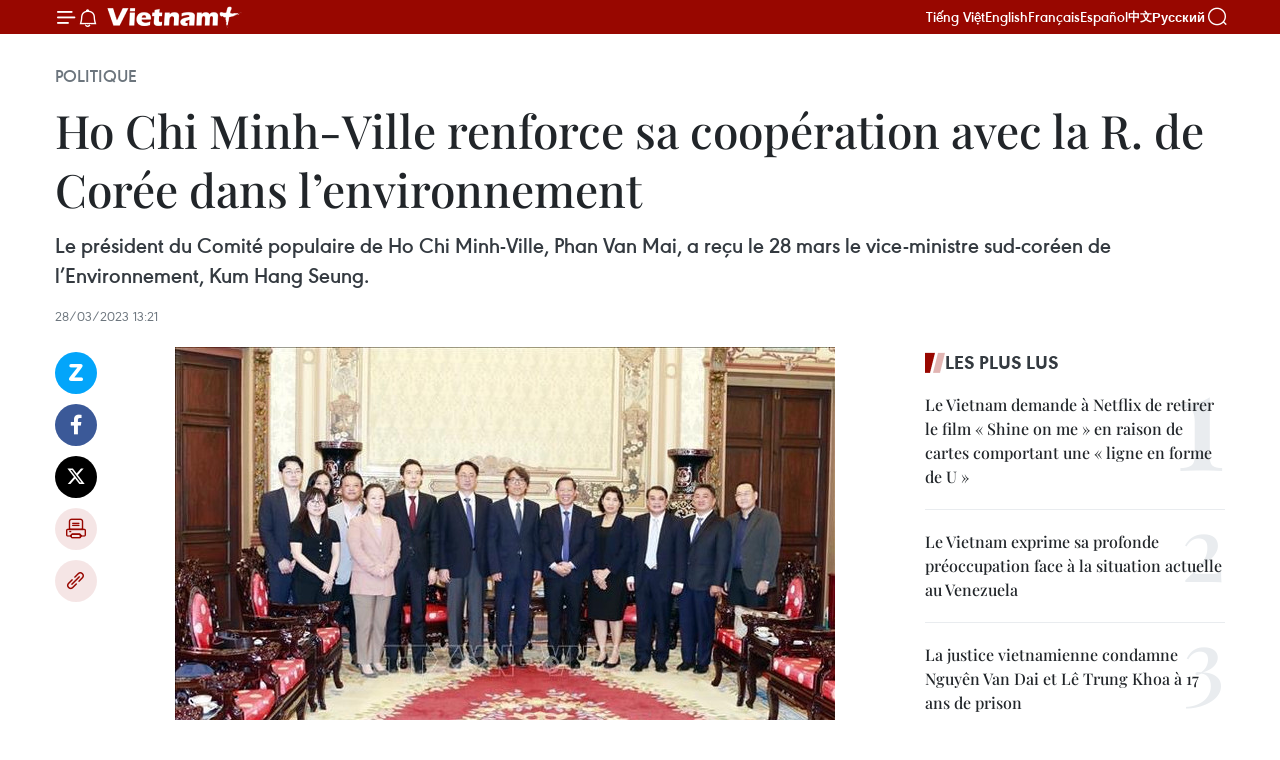

--- FILE ---
content_type: text/html;charset=utf-8
request_url: https://fr.vietnamplus.vn/ho-chi-minh-ville-renforce-sa-cooperation-avec-la-r-de-coree-dans-lenvironnement-post198693.vnp
body_size: 22593
content:
<!DOCTYPE html> <html lang="fr" class="fr"> <head> <title>Ho Chi Minh-Ville renforce sa coopération avec la R. de Corée dans l’environnement | Vietnam+ (VietnamPlus)</title> <meta name="description" content="Le président du Comité populaire de Ho Chi Minh-Ville, Phan Van Mai, a reçu le 28 mars le vice-ministre sud-coréen de l’Environnement, Kum Hang Seung."/> <meta name="keywords" content=""/> <meta name="news_keywords" content=""/> <meta http-equiv="Content-Type" content="text/html; charset=utf-8" /> <meta http-equiv="X-UA-Compatible" content="IE=edge"/> <meta http-equiv="refresh" content="1800" /> <meta name="revisit-after" content="1 days" /> <meta name="viewport" content="width=device-width, initial-scale=1"> <meta http-equiv="content-language" content="vi" /> <meta name="format-detection" content="telephone=no"/> <meta name="format-detection" content="address=no"/> <meta name="apple-mobile-web-app-capable" content="yes"> <meta name="apple-mobile-web-app-status-bar-style" content="black"> <meta name="apple-mobile-web-app-title" content="Vietnam+ (VietnamPlus)"/> <meta name="referrer" content="no-referrer-when-downgrade"/> <link rel="shortcut icon" href="https://media.vietnamplus.vn/assets/web/styles/img/favicon.ico" type="image/x-icon" /> <link rel="preconnect" href="https://media.vietnamplus.vn"/> <link rel="dns-prefetch" href="https://media.vietnamplus.vn"/> <link rel="preconnect" href="//www.google-analytics.com" /> <link rel="preconnect" href="//www.googletagmanager.com" /> <link rel="preconnect" href="//stc.za.zaloapp.com" /> <link rel="preconnect" href="//fonts.googleapis.com" /> <link rel="preconnect" href="//pagead2.googlesyndication.com"/> <link rel="preconnect" href="//tpc.googlesyndication.com"/> <link rel="preconnect" href="//securepubads.g.doubleclick.net"/> <link rel="preconnect" href="//accounts.google.com"/> <link rel="preconnect" href="//adservice.google.com"/> <link rel="preconnect" href="//adservice.google.com.vn"/> <link rel="preconnect" href="//www.googletagservices.com"/> <link rel="preconnect" href="//partner.googleadservices.com"/> <link rel="preconnect" href="//tpc.googlesyndication.com"/> <link rel="preconnect" href="//za.zdn.vn"/> <link rel="preconnect" href="//sp.zalo.me"/> <link rel="preconnect" href="//connect.facebook.net"/> <link rel="preconnect" href="//www.facebook.com"/> <link rel="dns-prefetch" href="//www.google-analytics.com" /> <link rel="dns-prefetch" href="//www.googletagmanager.com" /> <link rel="dns-prefetch" href="//stc.za.zaloapp.com" /> <link rel="dns-prefetch" href="//fonts.googleapis.com" /> <link rel="dns-prefetch" href="//pagead2.googlesyndication.com"/> <link rel="dns-prefetch" href="//tpc.googlesyndication.com"/> <link rel="dns-prefetch" href="//securepubads.g.doubleclick.net"/> <link rel="dns-prefetch" href="//accounts.google.com"/> <link rel="dns-prefetch" href="//adservice.google.com"/> <link rel="dns-prefetch" href="//adservice.google.com.vn"/> <link rel="dns-prefetch" href="//www.googletagservices.com"/> <link rel="dns-prefetch" href="//partner.googleadservices.com"/> <link rel="dns-prefetch" href="//tpc.googlesyndication.com"/> <link rel="dns-prefetch" href="//za.zdn.vn"/> <link rel="dns-prefetch" href="//sp.zalo.me"/> <link rel="dns-prefetch" href="//connect.facebook.net"/> <link rel="dns-prefetch" href="//www.facebook.com"/> <link rel="dns-prefetch" href="//graph.facebook.com"/> <link rel="dns-prefetch" href="//static.xx.fbcdn.net"/> <link rel="dns-prefetch" href="//staticxx.facebook.com"/> <script> var cmsConfig = { domainDesktop: 'https://fr.vietnamplus.vn', domainMobile: 'https://fr.vietnamplus.vn', domainApi: 'https://fr-api.vietnamplus.vn', domainStatic: 'https://media.vietnamplus.vn', domainLog: 'https://fr-log.vietnamplus.vn', googleAnalytics: 'G\-XG2Q9PW0XH', siteId: 0, pageType: 1, objectId: 198693, adsZone: 370, allowAds: false, adsLazy: true, antiAdblock: true, }; if (window.location.protocol !== 'https:' && window.location.hostname.indexOf('vietnamplus.vn') !== -1) { window.location = 'https://' + window.location.hostname + window.location.pathname + window.location.hash; } var USER_AGENT=window.navigator&&(window.navigator.userAgent||window.navigator.vendor)||window.opera||"",IS_MOBILE=/Android|webOS|iPhone|iPod|BlackBerry|Windows Phone|IEMobile|Mobile Safari|Opera Mini/i.test(USER_AGENT),IS_REDIRECT=!1;function setCookie(e,o,i){var n=new Date,i=(n.setTime(n.getTime()+24*i*60*60*1e3),"expires="+n.toUTCString());document.cookie=e+"="+o+"; "+i+";path=/;"}function getCookie(e){var o=document.cookie.indexOf(e+"="),i=o+e.length+1;return!o&&e!==document.cookie.substring(0,e.length)||-1===o?null:(-1===(e=document.cookie.indexOf(";",i))&&(e=document.cookie.length),unescape(document.cookie.substring(i,e)))}IS_MOBILE&&getCookie("isDesktop")&&(setCookie("isDesktop",1,-1),window.location=window.location.pathname.replace(".amp", ".vnp")+window.location.search,IS_REDIRECT=!0); </script> <script> if(USER_AGENT && USER_AGENT.indexOf("facebot") <= 0 && USER_AGENT.indexOf("facebookexternalhit") <= 0) { var query = ''; var hash = ''; if (window.location.search) query = window.location.search; if (window.location.hash) hash = window.location.hash; var canonicalUrl = 'https://fr.vietnamplus.vn/ho-chi-minh-ville-renforce-sa-cooperation-avec-la-r-de-coree-dans-lenvironnement-post198693.vnp' + query + hash ; var curUrl = decodeURIComponent(window.location.href); if(!location.port && canonicalUrl.startsWith("http") && curUrl != canonicalUrl){ window.location.replace(canonicalUrl); } } </script> <meta property="fb:pages" content="120834779440" /> <meta property="fb:app_id" content="1960985707489919" /> <meta name="author" content="Vietnam+ (VietnamPlus)" /> <meta name="copyright" content="Copyright © 2026 by Vietnam+ (VietnamPlus)" /> <meta name="RATING" content="GENERAL" /> <meta name="GENERATOR" content="Vietnam+ (VietnamPlus)" /> <meta content="Vietnam+ (VietnamPlus)" itemprop="sourceOrganization" name="source"/> <meta content="news" itemprop="genre" name="medium"/> <meta name="robots" content="noarchive, max-image-preview:large, index, follow" /> <meta name="GOOGLEBOT" content="noarchive, max-image-preview:large, index, follow" /> <link rel="canonical" href="https://fr.vietnamplus.vn/ho-chi-minh-ville-renforce-sa-cooperation-avec-la-r-de-coree-dans-lenvironnement-post198693.vnp" /> <meta property="og:site_name" content="Vietnam+ (VietnamPlus)"/> <meta property="og:rich_attachment" content="true"/> <meta property="og:type" content="article"/> <meta property="og:url" content="https://fr.vietnamplus.vn/ho-chi-minh-ville-renforce-sa-cooperation-avec-la-r-de-coree-dans-lenvironnement-post198693.vnp"/> <meta property="og:image" content="https://mediafr.vietnamplus.vn/images/f7bdd265dc3b1373bc7e1f8305ab7b24e587000ac8a2a588c0b52ac3a75822f346ff1e026351ba0f38324570a81d3f730b092a1f94f0f65970abbd13ebfe95a1/1_14.jpg.webp"/> <meta property="og:image:width" content="1200"/> <meta property="og:image:height" content="630"/> <meta property="og:title" content="Ho Chi Minh-Ville renforce sa coopération avec la R. de Corée dans l’environnement"/> <meta property="og:description" content="Le président du Comité populaire de Ho Chi Minh-Ville, Phan Van Mai, a reçu le 28 mars le vice-ministre sud-coréen de l’Environnement, Kum Hang Seung."/> <meta name="twitter:card" value="summary"/> <meta name="twitter:url" content="https://fr.vietnamplus.vn/ho-chi-minh-ville-renforce-sa-cooperation-avec-la-r-de-coree-dans-lenvironnement-post198693.vnp"/> <meta name="twitter:title" content="Ho Chi Minh-Ville renforce sa coopération avec la R. de Corée dans l’environnement"/> <meta name="twitter:description" content="Le président du Comité populaire de Ho Chi Minh-Ville, Phan Van Mai, a reçu le 28 mars le vice-ministre sud-coréen de l’Environnement, Kum Hang Seung."/> <meta name="twitter:image" content="https://mediafr.vietnamplus.vn/images/f7bdd265dc3b1373bc7e1f8305ab7b24e587000ac8a2a588c0b52ac3a75822f346ff1e026351ba0f38324570a81d3f730b092a1f94f0f65970abbd13ebfe95a1/1_14.jpg.webp"/> <meta name="twitter:site" content="@Vietnam+ (VietnamPlus)"/> <meta name="twitter:creator" content="@Vietnam+ (VietnamPlus)"/> <meta property="article:publisher" content="https://www.facebook.com/VietnamPlus" /> <meta property="article:tag" content=""/> <meta property="article:section" content="Environnement,Politique" /> <meta property="article:published_time" content="2023-03-28T20:21:00+0700"/> <meta property="article:modified_time" content="2023-03-28T20:30:55+0700"/> <script type="application/ld+json"> { "@context": "http://schema.org", "@type": "Organization", "name": "Vietnam+ (VietnamPlus)", "url": "https://fr.vietnamplus.vn", "logo": "https://media.vietnamplus.vn/assets/web/styles/img/logo.png", "foundingDate": "2008", "founders": [ { "@type": "Person", "name": "Thông tấn xã Việt Nam (TTXVN)" } ], "address": [ { "@type": "PostalAddress", "streetAddress": "Số 05 Lý Thường Kiệt - Hà Nội - Việt Nam", "addressLocality": "Hà Nội City", "addressRegion": "Northeast", "postalCode": "100000", "addressCountry": "VNM" } ], "contactPoint": [ { "@type": "ContactPoint", "telephone": "+84-243-941-1349", "contactType": "customer service" }, { "@type": "ContactPoint", "telephone": "+84-243-941-1348", "contactType": "customer service" } ], "sameAs": [ "https://www.facebook.com/VietnamPlus", "https://www.tiktok.com/@vietnamplus", "https://twitter.com/vietnamplus", "https://www.youtube.com/c/BaoVietnamPlus" ] } </script> <script type="application/ld+json"> { "@context" : "https://schema.org", "@type" : "WebSite", "name": "Vietnam+ (VietnamPlus)", "url": "https://fr.vietnamplus.vn", "alternateName" : "Báo điện tử VIETNAMPLUS, Cơ quan của Thông tấn xã Việt Nam (TTXVN)", "potentialAction": { "@type": "SearchAction", "target": { "@type": "EntryPoint", "urlTemplate": "https://fr.vietnamplus.vn/search/?q={search_term_string}" }, "query-input": "required name=search_term_string" } } </script> <script type="application/ld+json"> { "@context":"http://schema.org", "@type":"BreadcrumbList", "itemListElement":[ { "@type":"ListItem", "position":1, "item":{ "@id":"https://fr.vietnamplus.vn/politique/", "name":"Politique" } } ] } </script> <script type="application/ld+json"> { "@context": "http://schema.org", "@type": "NewsArticle", "mainEntityOfPage":{ "@type":"WebPage", "@id":"https://fr.vietnamplus.vn/ho-chi-minh-ville-renforce-sa-cooperation-avec-la-r-de-coree-dans-lenvironnement-post198693.vnp" }, "headline": "Ho Chi Minh-Ville renforce sa coopération avec la R. de Corée dans l’environnement", "description": "Le président du Comité populaire de Ho Chi Minh-Ville, Phan Van Mai, a reçu le 28 mars le vice-ministre sud-coréen de l’Environnement, Kum Hang Seung.", "image": { "@type": "ImageObject", "url": "https://mediafr.vietnamplus.vn/images/f7bdd265dc3b1373bc7e1f8305ab7b24e587000ac8a2a588c0b52ac3a75822f346ff1e026351ba0f38324570a81d3f730b092a1f94f0f65970abbd13ebfe95a1/1_14.jpg.webp", "width" : 1200, "height" : 675 }, "datePublished": "2023-03-28T20:21:00+0700", "dateModified": "2023-03-28T20:30:55+0700", "author": { "@type": "Person", "name": "" }, "publisher": { "@type": "Organization", "name": "Vietnam+ (VietnamPlus)", "logo": { "@type": "ImageObject", "url": "https://media.vietnamplus.vn/assets/web/styles/img/logo.png" } } } </script> <link rel="preload" href="https://media.vietnamplus.vn/assets/web/styles/css/main.min-1.0.14.css" as="style"> <link rel="preload" href="https://media.vietnamplus.vn/assets/web/js/main.min-1.0.33.js" as="script"> <link rel="preload" href="https://media.vietnamplus.vn/assets/web/js/detail.min-1.0.15.js" as="script"> <link rel="preload" href="https://common.mcms.one/assets/styles/css/vietnamplus-1.0.0.css" as="style"> <link rel="stylesheet" href="https://common.mcms.one/assets/styles/css/vietnamplus-1.0.0.css"> <link id="cms-style" rel="stylesheet" href="https://media.vietnamplus.vn/assets/web/styles/css/main.min-1.0.14.css"> <script type="text/javascript"> var _metaOgUrl = 'https://fr.vietnamplus.vn/ho-chi-minh-ville-renforce-sa-cooperation-avec-la-r-de-coree-dans-lenvironnement-post198693.vnp'; var page_title = document.title; var tracked_url = window.location.pathname + window.location.search + window.location.hash; var cate_path = 'politique'; if (cate_path.length > 0) { tracked_url = "/" + cate_path + tracked_url; } </script> <script async="" src="https://www.googletagmanager.com/gtag/js?id=G-XG2Q9PW0XH"></script> <script> window.dataLayer = window.dataLayer || []; function gtag(){dataLayer.push(arguments);} gtag('js', new Date()); gtag('config', 'G-XG2Q9PW0XH', {page_path: tracked_url}); </script> <script>window.dataLayer = window.dataLayer || [];dataLayer.push({'pageCategory': '/politique'});</script> <script> window.dataLayer = window.dataLayer || []; dataLayer.push({ 'event': 'Pageview', 'articleId': '198693', 'articleTitle': 'Ho Chi Minh-Ville renforce sa coopération avec la R. de Corée dans l’environnement', 'articleCategory': 'Environnement,Politique', 'articleAlowAds': false, 'articleType': 'detail', 'articlePublishDate': '2023-03-28T20:21:00+0700', 'articleThumbnail': 'https://mediafr.vietnamplus.vn/images/f7bdd265dc3b1373bc7e1f8305ab7b24e587000ac8a2a588c0b52ac3a75822f346ff1e026351ba0f38324570a81d3f730b092a1f94f0f65970abbd13ebfe95a1/1_14.jpg.webp', 'articleShortUrl': 'https://fr.vietnamplus.vn/ho-chi-minh-ville-renforce-sa-cooperation-avec-la-r-de-coree-dans-lenvironnement-post198693.vnp', 'articleFullUrl': 'https://fr.vietnamplus.vn/ho-chi-minh-ville-renforce-sa-cooperation-avec-la-r-de-coree-dans-lenvironnement-post198693.vnp', }); </script> <script type='text/javascript'> gtag('event', 'article_page',{ 'articleId': '198693', 'articleTitle': 'Ho Chi Minh-Ville renforce sa coopération avec la R. de Corée dans l’environnement', 'articleCategory': 'Environnement,Politique', 'articleAlowAds': false, 'articleType': 'detail', 'articlePublishDate': '2023-03-28T20:21:00+0700', 'articleThumbnail': 'https://mediafr.vietnamplus.vn/images/f7bdd265dc3b1373bc7e1f8305ab7b24e587000ac8a2a588c0b52ac3a75822f346ff1e026351ba0f38324570a81d3f730b092a1f94f0f65970abbd13ebfe95a1/1_14.jpg.webp', 'articleShortUrl': 'https://fr.vietnamplus.vn/ho-chi-minh-ville-renforce-sa-cooperation-avec-la-r-de-coree-dans-lenvironnement-post198693.vnp', 'articleFullUrl': 'https://fr.vietnamplus.vn/ho-chi-minh-ville-renforce-sa-cooperation-avec-la-r-de-coree-dans-lenvironnement-post198693.vnp', }); </script> <script>(function(w,d,s,l,i){w[l]=w[l]||[];w[l].push({'gtm.start': new Date().getTime(),event:'gtm.js'});var f=d.getElementsByTagName(s)[0], j=d.createElement(s),dl=l!='dataLayer'?'&l='+l:'';j.async=true;j.src= 'https://www.googletagmanager.com/gtm.js?id='+i+dl;f.parentNode.insertBefore(j,f); })(window,document,'script','dataLayer','GTM-5WM58F3N');</script> <script type="text/javascript"> !function(){"use strict";function e(e){var t=!(arguments.length>1&&void 0!==arguments[1])||arguments[1],c=document.createElement("script");c.src=e,t?c.type="module":(c.async=!0,c.type="text/javascript",c.setAttribute("nomodule",""));var n=document.getElementsByTagName("script")[0];n.parentNode.insertBefore(c,n)}!function(t,c){!function(t,c,n){var a,o,r;n.accountId=c,null!==(a=t.marfeel)&&void 0!==a||(t.marfeel={}),null!==(o=(r=t.marfeel).cmd)&&void 0!==o||(r.cmd=[]),t.marfeel.config=n;var i="https://sdk.mrf.io/statics";e("".concat(i,"/marfeel-sdk.js?id=").concat(c),!0),e("".concat(i,"/marfeel-sdk.es5.js?id=").concat(c),!1)}(t,c,arguments.length>2&&void 0!==arguments[2]?arguments[2]:{})}(window,2272,{} )}(); </script> <script async src="https://sp.zalo.me/plugins/sdk.js"></script> </head> <body class="detail-page"> <div id="sdaWeb_SdaMasthead" class="rennab rennab-top" data-platform="1" data-position="Web_SdaMasthead"> </div> <header class=" site-header"> <div class="sticky"> <div class="container"> <i class="ic-menu"></i> <i class="ic-bell"></i> <div id="header-news" class="pick-news hidden" data-source="header-latest-news"></div> <a class="small-logo" href="/" title="Vietnam+ (VietnamPlus)">Vietnam+ (VietnamPlus)</a> <ul class="menu"> <li> <a href="https://www.vietnamplus.vn" title="Tiếng Việt" target="_blank">Tiếng Việt</a> </li> <li> <a href="https://en.vietnamplus.vn" title="English" target="_blank" rel="nofollow">English</a> </li> <li> <a href="https://fr.vietnamplus.vn" title="Français" target="_blank" rel="nofollow">Français</a> </li> <li> <a href="https://es.vietnamplus.vn" title="Español" target="_blank" rel="nofollow">Español</a> </li> <li> <a href="https://zh.vietnamplus.vn" title="中文" target="_blank" rel="nofollow">中文</a> </li> <li> <a href="https://ru.vietnamplus.vn" title="Русский" target="_blank" rel="nofollow">Русский</a> </li> </ul> <div class="search-wrapper"> <i class="ic-search"></i> <input type="text" class="search txtsearch" placeholder="Mot clé"> </div> </div> </div> </header> <div class="site-body"> <div id="sdaWeb_SdaBackground" class="rennab " data-platform="1" data-position="Web_SdaBackground"> </div> <div class="container"> <div class="breadcrumb breadcrumb-detail"> <h2 class="main"> <a href="https://fr.vietnamplus.vn/politique/" title="Politique" class="active">Politique</a> </h2> </div> <div id="sdaWeb_SdaTop" class="rennab " data-platform="1" data-position="Web_SdaTop"> </div> <div class="article"> <h1 class="article__title cms-title "> Ho Chi Minh-Ville renforce sa coopération avec la R. de Corée dans l’environnement </h1> <div class="article__sapo cms-desc"> Le président du Comité populaire de Ho Chi Minh-Ville, Phan Van Mai, a reçu le 28 mars le vice-ministre sud-coréen de l’Environnement, Kum Hang Seung. </div> <div id="sdaWeb_SdaArticleAfterSapo" class="rennab " data-platform="1" data-position="Web_SdaArticleAfterSapo"> </div> <div class="article__meta"> <time class="time" datetime="2023-03-28T20:21:00+0700" data-time="1680009660" data-friendly="false">mardi 28 mars 2023 20:21</time> <meta class="cms-date" itemprop="datePublished" content="2023-03-28T20:21:00+0700"> </div> <div class="col"> <div class="main-col content-col"> <div class="article__body zce-content-body cms-body" itemprop="articleBody"> <div class="social-pin sticky article__social"> <a href="javascript:void(0);" class="zl zalo-share-button" title="Zalo" data-href="https://fr.vietnamplus.vn/ho-chi-minh-ville-renforce-sa-cooperation-avec-la-r-de-coree-dans-lenvironnement-post198693.vnp" data-oaid="4486284411240520426" data-layout="1" data-color="blue" data-customize="true">Zalo</a> <a href="javascript:void(0);" class="item fb" data-href="https://fr.vietnamplus.vn/ho-chi-minh-ville-renforce-sa-cooperation-avec-la-r-de-coree-dans-lenvironnement-post198693.vnp" data-rel="facebook" title="Facebook">Facebook</a> <a href="javascript:void(0);" class="item tw" data-href="https://fr.vietnamplus.vn/ho-chi-minh-ville-renforce-sa-cooperation-avec-la-r-de-coree-dans-lenvironnement-post198693.vnp" data-rel="twitter" title="Twitter">Twitter</a> <a href="javascript:void(0);" class="bookmark sendbookmark hidden" onclick="ME.sendBookmark(this, 198693);" data-id="198693" title="marque-pages">marque-pages</a> <a href="javascript:void(0);" class="print sendprint" title="Print" data-href="/print-198693.html">Impression</a> <a href="javascript:void(0);" class="item link" data-href="https://fr.vietnamplus.vn/ho-chi-minh-ville-renforce-sa-cooperation-avec-la-r-de-coree-dans-lenvironnement-post198693.vnp" data-rel="copy" title="Copy link">Copy link</a> </div> <div class="ExternalClassEFF50B14BBAD44448F8F57F4F72644D7" style="text-align: justify;"> <div class="article-photo"> <a href="/Uploaded_FR/sxtt/2023_03_28/1_14.jpg" rel="nofollow" target="_blank"><img alt="Ho Chi Minh-Ville renforce sa coopération avec la R. de Corée dans l’environnement ảnh 1" src="[data-uri]" class="lazyload cms-photo" data-large-src="https://mediafr.vietnamplus.vn/images/33e0b6e9e64bc3c1817db4b0200c0d1e03bc9da2c1bc3a2fb12e93ec3639b00dddf6c4f0716af26ca3fa5ef83048d5b2/1_14.jpg" data-src="https://mediafr.vietnamplus.vn/images/68f2576c032ecf9e9a26d2c81c3814173ebb1c522cd278c5284183b9ab8e719d8b8c82a8dd7b090d2b6afe2819a7ef60/1_14.jpg" title="Ho Chi Minh-Ville renforce sa coopération avec la R. de Corée dans l’environnement ảnh 1"></a><span>Délégués des deux parties lors de la rencontre. Photo: VNA</span> </div>
</div>
<div class="ExternalClassEFF50B14BBAD44448F8F57F4F72644D7" style="text-align: justify;"> Ho Chi Minh-Ville(VNA) – Le président du Comité populaire de Ho Chi Minh-Ville, Phan Van Mai, areçu le 28 mars le vice-ministre sud-coréen de l’Environnement, Kum Hang Seung,en visite de travail dans la mégapole du Sud du Vietnam. <br> <br> Informant levice-ministre sud-coréen de la situation socio-économique de Ho Chi Minh-Ville,Phan Van Mai a indiqué que sa ville souhaitait étudier des expériences de laRépublique de Corée pour atteindre les objectifs de développement durable. <br> <br> Ho Chi Minh-Villesouhaite coopérer avec des entreprises et des partenaires sud-coréens dans le traitementdes eaux usées, des déchets et de la pollution de l'air, a-t-il affirmé. <br> <br> Prenant notede la proposition de coopération dans le domaine de l'environnement dudirigeant du Comité populaire de Ho Chi Minh-Ville, le vice-ministre sud-coréende l’Environnement a déclaré que son pays était prêt à partager des expériencesdans la gestion de l'eau propre et le traitement des eaux usées avec Hô ChiMinh-Ville. <br> <br> Selon lui, laRépublique de Corée est prête à soutenir l'organisation de cours de courtedurée pour améliorer la qualité des ressources humaines de Ho Chi Minh-Ville. Parailleurs, plusieurs entreprises sud-coréennes souhaitent que Ho Chi Minh-Ville créedes conditions favorables pour qu’elles puissent participer à des projetsenvironnementaux et de traitement des eaux usées sur son sol. -VNA
</div> <div id="sdaWeb_SdaArticleAfterBody" class="rennab " data-platform="1" data-position="Web_SdaArticleAfterBody"> </div> </div> <div id="sdaWeb_SdaArticleAfterTag" class="rennab " data-platform="1" data-position="Web_SdaArticleAfterTag"> </div> <div class="wrap-social"> <div class="social-pin article__social"> <a href="javascript:void(0);" class="zl zalo-share-button" title="Zalo" data-href="https://fr.vietnamplus.vn/ho-chi-minh-ville-renforce-sa-cooperation-avec-la-r-de-coree-dans-lenvironnement-post198693.vnp" data-oaid="4486284411240520426" data-layout="1" data-color="blue" data-customize="true">Zalo</a> <a href="javascript:void(0);" class="item fb" data-href="https://fr.vietnamplus.vn/ho-chi-minh-ville-renforce-sa-cooperation-avec-la-r-de-coree-dans-lenvironnement-post198693.vnp" data-rel="facebook" title="Facebook">Facebook</a> <a href="javascript:void(0);" class="item tw" data-href="https://fr.vietnamplus.vn/ho-chi-minh-ville-renforce-sa-cooperation-avec-la-r-de-coree-dans-lenvironnement-post198693.vnp" data-rel="twitter" title="Twitter">Twitter</a> <a href="javascript:void(0);" class="bookmark sendbookmark hidden" onclick="ME.sendBookmark(this, 198693);" data-id="198693" title="marque-pages">marque-pages</a> <a href="javascript:void(0);" class="print sendprint" title="Print" data-href="/print-198693.html">Impression</a> <a href="javascript:void(0);" class="item link" data-href="https://fr.vietnamplus.vn/ho-chi-minh-ville-renforce-sa-cooperation-avec-la-r-de-coree-dans-lenvironnement-post198693.vnp" data-rel="copy" title="Copy link">Copy link</a> </div> <a href="https://news.google.com/publications/CAAqBwgKMN-18wowlLWFAw?hl=vi&gl=VN&ceid=VN%3Avi" class="google-news" target="_blank" title="Google News">Suivez VietnamPlus</a> </div> <div id="sdaWeb_SdaArticleAfterBody1" class="rennab " data-platform="1" data-position="Web_SdaArticleAfterBody1"> </div> <div id="sdaWeb_SdaArticleAfterBody2" class="rennab " data-platform="1" data-position="Web_SdaArticleAfterBody2"> </div> <div class="timeline secondary"> <h3 class="box-heading"> <a href="https://fr.vietnamplus.vn/politique/" title="Politique" class="title"> Voir plus </a> </h3> <div class="box-content content-list" data-source="recommendation-370"> <article class="story" data-id="257835"> <figure class="story__thumb"> <a class="cms-link" href="https://fr.vietnamplus.vn/14-congres-national-du-parti-communique-de-presse-de-la-quatrieme-journee-de-travail-post257835.vnp" title="14ᵉ Congrès national du Parti : communiqué de presse de la quatrième journée de travail"> <img class="lazyload" src="[data-uri]" data-src="https://mediafr.vietnamplus.vn/images/e561533c122dd67ff9be5bdc26232758564e8ce0ab7eaa7ded75dd720c8ab95a2a415a11d655a94f3a4acc604dbb00d5/to-lam.jpg.webp" data-srcset="https://mediafr.vietnamplus.vn/images/e561533c122dd67ff9be5bdc26232758564e8ce0ab7eaa7ded75dd720c8ab95a2a415a11d655a94f3a4acc604dbb00d5/to-lam.jpg.webp 1x, https://mediafr.vietnamplus.vn/images/5e68d86e4a3b9f2df1e0c1392dbdba62564e8ce0ab7eaa7ded75dd720c8ab95a2a415a11d655a94f3a4acc604dbb00d5/to-lam.jpg.webp 2x" alt="Le secrétaire général du Parti To Lam, président du Présidium, a dirigé la séance. Photo: VNA"> <noscript><img src="https://mediafr.vietnamplus.vn/images/e561533c122dd67ff9be5bdc26232758564e8ce0ab7eaa7ded75dd720c8ab95a2a415a11d655a94f3a4acc604dbb00d5/to-lam.jpg.webp" srcset="https://mediafr.vietnamplus.vn/images/e561533c122dd67ff9be5bdc26232758564e8ce0ab7eaa7ded75dd720c8ab95a2a415a11d655a94f3a4acc604dbb00d5/to-lam.jpg.webp 1x, https://mediafr.vietnamplus.vn/images/5e68d86e4a3b9f2df1e0c1392dbdba62564e8ce0ab7eaa7ded75dd720c8ab95a2a415a11d655a94f3a4acc604dbb00d5/to-lam.jpg.webp 2x" alt="Le secrétaire général du Parti To Lam, président du Présidium, a dirigé la séance. Photo: VNA" class="image-fallback"></noscript> </a> </figure> <h2 class="story__heading" data-tracking="257835"> <a class=" cms-link" href="https://fr.vietnamplus.vn/14-congres-national-du-parti-communique-de-presse-de-la-quatrieme-journee-de-travail-post257835.vnp" title="14ᵉ Congrès national du Parti : communiqué de presse de la quatrième journée de travail"> 14ᵉ Congrès national du Parti : communiqué de presse de la quatrième journée de travail </a> </h2> <time class="time" datetime="2026-01-22T19:16:25+0700" data-time="1769084185"> 22/01/2026 19:16 </time> <div class="story__summary story__shorten"> <p>Le 14ᵉ Congrès national du Parti communiste du Vietnam a poursuivi, le 22 janvier, ses travaux consacrés aux questions de personnel.</p> </div> </article> <article class="story" data-id="257833"> <figure class="story__thumb"> <a class="cms-link" href="https://fr.vietnamplus.vn/felicitations-internationales-a-loccasion-du-14e-congres-national-du-parti-post257833.vnp" title="Félicitations internationales à l’occasion du 14e Congrès national du Parti"> <img class="lazyload" src="[data-uri]" data-src="https://mediafr.vietnamplus.vn/images/8e98a483fbdc1188ba7e718c1c8b17cb26be03efe2d0e38c8dcc2ffddf04ea21c9d8a0e1a73e1160f54a75ec62fc9669f1cbc4c44def221ad967f84f1e37295f9d306f7e57707ff2ceb20a09222f48226ad379562fabb7a2e21bab8da96997cb/phien-khai-mac-dai-hoi-xiv-cua-dang-8540191-2.jpg.webp" data-srcset="https://mediafr.vietnamplus.vn/images/8e98a483fbdc1188ba7e718c1c8b17cb26be03efe2d0e38c8dcc2ffddf04ea21c9d8a0e1a73e1160f54a75ec62fc9669f1cbc4c44def221ad967f84f1e37295f9d306f7e57707ff2ceb20a09222f48226ad379562fabb7a2e21bab8da96997cb/phien-khai-mac-dai-hoi-xiv-cua-dang-8540191-2.jpg.webp 1x, https://mediafr.vietnamplus.vn/images/8fca5519b08d7ebdb673790bf743508126be03efe2d0e38c8dcc2ffddf04ea21c9d8a0e1a73e1160f54a75ec62fc9669f1cbc4c44def221ad967f84f1e37295f9d306f7e57707ff2ceb20a09222f48226ad379562fabb7a2e21bab8da96997cb/phien-khai-mac-dai-hoi-xiv-cua-dang-8540191-2.jpg.webp 2x" alt="La séance d&#39;ouverture du 14e Congrès national du Parti communiste du Vietnam. Photo : VNA"> <noscript><img src="https://mediafr.vietnamplus.vn/images/8e98a483fbdc1188ba7e718c1c8b17cb26be03efe2d0e38c8dcc2ffddf04ea21c9d8a0e1a73e1160f54a75ec62fc9669f1cbc4c44def221ad967f84f1e37295f9d306f7e57707ff2ceb20a09222f48226ad379562fabb7a2e21bab8da96997cb/phien-khai-mac-dai-hoi-xiv-cua-dang-8540191-2.jpg.webp" srcset="https://mediafr.vietnamplus.vn/images/8e98a483fbdc1188ba7e718c1c8b17cb26be03efe2d0e38c8dcc2ffddf04ea21c9d8a0e1a73e1160f54a75ec62fc9669f1cbc4c44def221ad967f84f1e37295f9d306f7e57707ff2ceb20a09222f48226ad379562fabb7a2e21bab8da96997cb/phien-khai-mac-dai-hoi-xiv-cua-dang-8540191-2.jpg.webp 1x, https://mediafr.vietnamplus.vn/images/8fca5519b08d7ebdb673790bf743508126be03efe2d0e38c8dcc2ffddf04ea21c9d8a0e1a73e1160f54a75ec62fc9669f1cbc4c44def221ad967f84f1e37295f9d306f7e57707ff2ceb20a09222f48226ad379562fabb7a2e21bab8da96997cb/phien-khai-mac-dai-hoi-xiv-cua-dang-8540191-2.jpg.webp 2x" alt="La séance d&#39;ouverture du 14e Congrès national du Parti communiste du Vietnam. Photo : VNA" class="image-fallback"></noscript> </a> </figure> <h2 class="story__heading" data-tracking="257833"> <a class=" cms-link" href="https://fr.vietnamplus.vn/felicitations-internationales-a-loccasion-du-14e-congres-national-du-parti-post257833.vnp" title="Félicitations internationales à l’occasion du 14e Congrès national du Parti"> Félicitations internationales à l’occasion du 14e Congrès national du Parti </a> </h2> <time class="time" datetime="2026-01-22T18:48:32+0700" data-time="1769082512"> 22/01/2026 18:48 </time> <div class="story__summary story__shorten"> <p>A l'occasion du 14e Congrès national du Parti communiste du Vietnam, de nombreux Partis politiques, organisations et amis internationaux ont salué les acquis du Renouveau, exprimant leur confiance dans le succès du Congrès et de l'avenir prospère du Vietnam.</p> </div> </article> <article class="story" data-id="257823"> <figure class="story__thumb"> <a class="cms-link" href="https://fr.vietnamplus.vn/un-expert-chinois-met-en-lumiere-limportance-du-14-congres-national-du-parti-pour-le-vietnam-post257823.vnp" title="Un expert chinois met en lumière l’importance du 14ᵉ Congrès national du Parti pour le Vietnam"> <img class="lazyload" src="[data-uri]" data-src="https://mediafr.vietnamplus.vn/images/cb5e58093ff95162a4d929afc29a8ac943c603a3c1b17c3fd5afab20321bcc2a4a36911f57ffd7ab6792e23f472e981f57a661c82b293fa7d7f56e821c661a07/hua-ninh-ninh-17012026-01.jpg.webp" data-srcset="https://mediafr.vietnamplus.vn/images/cb5e58093ff95162a4d929afc29a8ac943c603a3c1b17c3fd5afab20321bcc2a4a36911f57ffd7ab6792e23f472e981f57a661c82b293fa7d7f56e821c661a07/hua-ninh-ninh-17012026-01.jpg.webp 1x, https://mediafr.vietnamplus.vn/images/73788f2a17dc0bafed9a525c2cfb94fa43c603a3c1b17c3fd5afab20321bcc2a4a36911f57ffd7ab6792e23f472e981f57a661c82b293fa7d7f56e821c661a07/hua-ninh-ninh-17012026-01.jpg.webp 2x" alt="Xu Ningning, président du Comité de coopération industrielle du RCEP. Photo: VNA"> <noscript><img src="https://mediafr.vietnamplus.vn/images/cb5e58093ff95162a4d929afc29a8ac943c603a3c1b17c3fd5afab20321bcc2a4a36911f57ffd7ab6792e23f472e981f57a661c82b293fa7d7f56e821c661a07/hua-ninh-ninh-17012026-01.jpg.webp" srcset="https://mediafr.vietnamplus.vn/images/cb5e58093ff95162a4d929afc29a8ac943c603a3c1b17c3fd5afab20321bcc2a4a36911f57ffd7ab6792e23f472e981f57a661c82b293fa7d7f56e821c661a07/hua-ninh-ninh-17012026-01.jpg.webp 1x, https://mediafr.vietnamplus.vn/images/73788f2a17dc0bafed9a525c2cfb94fa43c603a3c1b17c3fd5afab20321bcc2a4a36911f57ffd7ab6792e23f472e981f57a661c82b293fa7d7f56e821c661a07/hua-ninh-ninh-17012026-01.jpg.webp 2x" alt="Xu Ningning, président du Comité de coopération industrielle du RCEP. Photo: VNA" class="image-fallback"></noscript> </a> </figure> <h2 class="story__heading" data-tracking="257823"> <a class=" cms-link" href="https://fr.vietnamplus.vn/un-expert-chinois-met-en-lumiere-limportance-du-14-congres-national-du-parti-pour-le-vietnam-post257823.vnp" title="Un expert chinois met en lumière l’importance du 14ᵉ Congrès national du Parti pour le Vietnam"> Un expert chinois met en lumière l’importance du 14ᵉ Congrès national du Parti pour le Vietnam </a> </h2> <time class="time" datetime="2026-01-22T16:45:05+0700" data-time="1769075105"> 22/01/2026 16:45 </time> <div class="story__summary story__shorten"> <p>Xu Ningning, président du Comité de coopération industrielle du Partenariat économique régional global (RCEP), a souligné que le Congrès permettra de dégager un large consensus national, de s’attaquer aux défis structurels du développement et de consolider la dynamique de la reprise économique.</p> </div> </article> <article class="story" data-id="257821"> <figure class="story__thumb"> <a class="cms-link" href="https://fr.vietnamplus.vn/14e-congres-national-du-parti-le-role-cle-de-la-politique-etrangere-dans-le-developpement-national-post257821.vnp" title="14e Congrès national du Parti: Le rôle clé de la politique étrangère dans le développement national"> <img class="lazyload" src="[data-uri]" data-src="https://mediafr.vietnamplus.vn/images/44f872b41ffffe837e595148a04b9807f996fcd4d0a7ebc43dd250463b42ee6b88d799c3c3da29a9a395504dd33e8b38c58741d4cb951e47254bbe4d14356f246ad379562fabb7a2e21bab8da96997cb/ambassadeur-dang-minh-khoi.jpg.webp" data-srcset="https://mediafr.vietnamplus.vn/images/44f872b41ffffe837e595148a04b9807f996fcd4d0a7ebc43dd250463b42ee6b88d799c3c3da29a9a395504dd33e8b38c58741d4cb951e47254bbe4d14356f246ad379562fabb7a2e21bab8da96997cb/ambassadeur-dang-minh-khoi.jpg.webp 1x, https://mediafr.vietnamplus.vn/images/5d0deb09e2c673469c8d47bdf1f528e4f996fcd4d0a7ebc43dd250463b42ee6b88d799c3c3da29a9a395504dd33e8b38c58741d4cb951e47254bbe4d14356f246ad379562fabb7a2e21bab8da96997cb/ambassadeur-dang-minh-khoi.jpg.webp 2x" alt="L’ambassadeur Dang Minh Khôi, membre de la délégation du Comité du Parti du ministère des Affaires étrangères. Photo : VNA"> <noscript><img src="https://mediafr.vietnamplus.vn/images/44f872b41ffffe837e595148a04b9807f996fcd4d0a7ebc43dd250463b42ee6b88d799c3c3da29a9a395504dd33e8b38c58741d4cb951e47254bbe4d14356f246ad379562fabb7a2e21bab8da96997cb/ambassadeur-dang-minh-khoi.jpg.webp" srcset="https://mediafr.vietnamplus.vn/images/44f872b41ffffe837e595148a04b9807f996fcd4d0a7ebc43dd250463b42ee6b88d799c3c3da29a9a395504dd33e8b38c58741d4cb951e47254bbe4d14356f246ad379562fabb7a2e21bab8da96997cb/ambassadeur-dang-minh-khoi.jpg.webp 1x, https://mediafr.vietnamplus.vn/images/5d0deb09e2c673469c8d47bdf1f528e4f996fcd4d0a7ebc43dd250463b42ee6b88d799c3c3da29a9a395504dd33e8b38c58741d4cb951e47254bbe4d14356f246ad379562fabb7a2e21bab8da96997cb/ambassadeur-dang-minh-khoi.jpg.webp 2x" alt="L’ambassadeur Dang Minh Khôi, membre de la délégation du Comité du Parti du ministère des Affaires étrangères. Photo : VNA" class="image-fallback"></noscript> </a> </figure> <h2 class="story__heading" data-tracking="257821"> <a class=" cms-link" href="https://fr.vietnamplus.vn/14e-congres-national-du-parti-le-role-cle-de-la-politique-etrangere-dans-le-developpement-national-post257821.vnp" title="14e Congrès national du Parti: Le rôle clé de la politique étrangère dans le développement national"> 14e Congrès national du Parti: Le rôle clé de la politique étrangère dans le développement national </a> </h2> <time class="time" datetime="2026-01-22T16:15:00+0700" data-time="1769073300"> 22/01/2026 16:15 </time> <div class="story__summary story__shorten"> <p>La diplomatie a été réaffirmée comme une priorité stratégique pour l’avenir du Vietnam, essentielle dans des domaines tels que la science, la technologie et l’innovation, ainsi que la coopération internationale.</p> </div> </article> <article class="story" data-id="257813"> <figure class="story__thumb"> <a class="cms-link" href="https://fr.vietnamplus.vn/14e-congres-du-pcv-un-jalon-majeur-pour-un-meilleur-avenir-du-vietnam-post257813.vnp" title="14e Congrès du PCV : un jalon majeur pour un meilleur avenir du Vietnam"> <img class="lazyload" src="[data-uri]" data-src="https://mediafr.vietnamplus.vn/images/4a1eed2490c76558fc1c97e5df115ad20088650c66236409197404b7ecee1f41bd168c93f8d3b6008b9eb1fab8e7f0d1/sec.jpg.webp" data-srcset="https://mediafr.vietnamplus.vn/images/4a1eed2490c76558fc1c97e5df115ad20088650c66236409197404b7ecee1f41bd168c93f8d3b6008b9eb1fab8e7f0d1/sec.jpg.webp 1x, https://mediafr.vietnamplus.vn/images/34c41fdf4b6550b72895aef39c21803f0088650c66236409197404b7ecee1f41bd168c93f8d3b6008b9eb1fab8e7f0d1/sec.jpg.webp 2x" alt="Milan Krajca, président du Mouvement pour la paix tchèque et membre du Parti communiste de Bohême et de Moravie, répond à une interview de l’Agence vietnamienne d’Information. Photo: VNA"> <noscript><img src="https://mediafr.vietnamplus.vn/images/4a1eed2490c76558fc1c97e5df115ad20088650c66236409197404b7ecee1f41bd168c93f8d3b6008b9eb1fab8e7f0d1/sec.jpg.webp" srcset="https://mediafr.vietnamplus.vn/images/4a1eed2490c76558fc1c97e5df115ad20088650c66236409197404b7ecee1f41bd168c93f8d3b6008b9eb1fab8e7f0d1/sec.jpg.webp 1x, https://mediafr.vietnamplus.vn/images/34c41fdf4b6550b72895aef39c21803f0088650c66236409197404b7ecee1f41bd168c93f8d3b6008b9eb1fab8e7f0d1/sec.jpg.webp 2x" alt="Milan Krajca, président du Mouvement pour la paix tchèque et membre du Parti communiste de Bohême et de Moravie, répond à une interview de l’Agence vietnamienne d’Information. Photo: VNA" class="image-fallback"></noscript> </a> </figure> <h2 class="story__heading" data-tracking="257813"> <a class=" cms-link" href="https://fr.vietnamplus.vn/14e-congres-du-pcv-un-jalon-majeur-pour-un-meilleur-avenir-du-vietnam-post257813.vnp" title="14e Congrès du PCV : un jalon majeur pour un meilleur avenir du Vietnam"> 14e Congrès du PCV : un jalon majeur pour un meilleur avenir du Vietnam </a> </h2> <time class="time" datetime="2026-01-22T15:43:54+0700" data-time="1769071434"> 22/01/2026 15:43 </time> <div class="story__summary story__shorten"> <p>Milan Krajca, président du Mouvement pour la paix tchèque et membre du Parti communiste de Bohême et de Moravie, a affirmé sa conviction absolue que le 14e Congrès national du Parti communiste du Vietnam (PCV) constitue un jalon historique essentiel pour définir la trajectoire et les aspirations de développement de la nation vietnamienne.</p> </div> </article> <div id="sdaWeb_SdaNative1" class="rennab " data-platform="1" data-position="Web_SdaNative1"> </div> <article class="story" data-id="257811"> <figure class="story__thumb"> <a class="cms-link" href="https://fr.vietnamplus.vn/le-pcf-souligne-les-jalons-historiques-du-14e-congres-national-du-pcv-post257811.vnp" title="Le PCF souligne les jalons historiques du 14e Congrès national du PCV"> <img class="lazyload" src="[data-uri]" data-src="https://mediafr.vietnamplus.vn/images/09bba8fe1e0bab5788885f766dd43fbbecee3d8677916fde13b1f5aa3ee4757a91fc8c91bb92a0234c65a11e325f1499/france.jpg.webp" data-srcset="https://mediafr.vietnamplus.vn/images/09bba8fe1e0bab5788885f766dd43fbbecee3d8677916fde13b1f5aa3ee4757a91fc8c91bb92a0234c65a11e325f1499/france.jpg.webp 1x, https://mediafr.vietnamplus.vn/images/3a31c05c87ed42e2ee7840c780802e73ecee3d8677916fde13b1f5aa3ee4757a91fc8c91bb92a0234c65a11e325f1499/france.jpg.webp 2x" alt="Vincent Boulet, membre de l&#39;exécutif national du Parti communiste français, chargé des relations internationales. Photo : Ảnh: /mairie13.paris.fr"> <noscript><img src="https://mediafr.vietnamplus.vn/images/09bba8fe1e0bab5788885f766dd43fbbecee3d8677916fde13b1f5aa3ee4757a91fc8c91bb92a0234c65a11e325f1499/france.jpg.webp" srcset="https://mediafr.vietnamplus.vn/images/09bba8fe1e0bab5788885f766dd43fbbecee3d8677916fde13b1f5aa3ee4757a91fc8c91bb92a0234c65a11e325f1499/france.jpg.webp 1x, https://mediafr.vietnamplus.vn/images/3a31c05c87ed42e2ee7840c780802e73ecee3d8677916fde13b1f5aa3ee4757a91fc8c91bb92a0234c65a11e325f1499/france.jpg.webp 2x" alt="Vincent Boulet, membre de l&#39;exécutif national du Parti communiste français, chargé des relations internationales. Photo : Ảnh: /mairie13.paris.fr" class="image-fallback"></noscript> </a> </figure> <h2 class="story__heading" data-tracking="257811"> <a class=" cms-link" href="https://fr.vietnamplus.vn/le-pcf-souligne-les-jalons-historiques-du-14e-congres-national-du-pcv-post257811.vnp" title="Le PCF souligne les jalons historiques du 14e Congrès national du PCV"> Le PCF souligne les jalons historiques du 14e Congrès national du PCV </a> </h2> <time class="time" datetime="2026-01-22T15:39:03+0700" data-time="1769071143"> 22/01/2026 15:39 </time> <div class="story__summary story__shorten"> <p>Le 14e Congrès national du Parti communiste du Vietnam constitue un jalon stratégique majeur pour l'avenir de la nation dans un contexte international instable, a estimé Vincent Boulet, membre de l'exécutif national du Parti communiste français, chargé des relations internationales.</p> </div> </article> <article class="story" data-id="257810"> <figure class="story__thumb"> <a class="cms-link" href="https://fr.vietnamplus.vn/ue-onu-unesco-un-large-soutien-international-aux-orientations-du-14e-congres-post257810.vnp" title="UE, ONU, UNESCO : un large soutien international aux orientations du 14e Congrès"> <img class="lazyload" src="[data-uri]" data-src="https://mediafr.vietnamplus.vn/images/8e98a483fbdc1188ba7e718c1c8b17cbc82dfb3f0a6859db8a7adaa56b9e0f5a445de9244f604882ea803155e32699ccdffc177fe9b66054cd547f8bd0d61b0245cde6582e01ea5edb94a2028b793514/dai-hoi-xiv-cua-dang-an-sinh-xa-hoi-2101.jpg.webp" data-srcset="https://mediafr.vietnamplus.vn/images/8e98a483fbdc1188ba7e718c1c8b17cbc82dfb3f0a6859db8a7adaa56b9e0f5a445de9244f604882ea803155e32699ccdffc177fe9b66054cd547f8bd0d61b0245cde6582e01ea5edb94a2028b793514/dai-hoi-xiv-cua-dang-an-sinh-xa-hoi-2101.jpg.webp 1x, https://mediafr.vietnamplus.vn/images/8fca5519b08d7ebdb673790bf7435081c82dfb3f0a6859db8a7adaa56b9e0f5a445de9244f604882ea803155e32699ccdffc177fe9b66054cd547f8bd0d61b0245cde6582e01ea5edb94a2028b793514/dai-hoi-xiv-cua-dang-an-sinh-xa-hoi-2101.jpg.webp 2x" alt="Le 14e Congrès national du Parti. Photo: VNA"> <noscript><img src="https://mediafr.vietnamplus.vn/images/8e98a483fbdc1188ba7e718c1c8b17cbc82dfb3f0a6859db8a7adaa56b9e0f5a445de9244f604882ea803155e32699ccdffc177fe9b66054cd547f8bd0d61b0245cde6582e01ea5edb94a2028b793514/dai-hoi-xiv-cua-dang-an-sinh-xa-hoi-2101.jpg.webp" srcset="https://mediafr.vietnamplus.vn/images/8e98a483fbdc1188ba7e718c1c8b17cbc82dfb3f0a6859db8a7adaa56b9e0f5a445de9244f604882ea803155e32699ccdffc177fe9b66054cd547f8bd0d61b0245cde6582e01ea5edb94a2028b793514/dai-hoi-xiv-cua-dang-an-sinh-xa-hoi-2101.jpg.webp 1x, https://mediafr.vietnamplus.vn/images/8fca5519b08d7ebdb673790bf7435081c82dfb3f0a6859db8a7adaa56b9e0f5a445de9244f604882ea803155e32699ccdffc177fe9b66054cd547f8bd0d61b0245cde6582e01ea5edb94a2028b793514/dai-hoi-xiv-cua-dang-an-sinh-xa-hoi-2101.jpg.webp 2x" alt="Le 14e Congrès national du Parti. Photo: VNA" class="image-fallback"></noscript> </a> </figure> <h2 class="story__heading" data-tracking="257810"> <a class=" cms-link" href="https://fr.vietnamplus.vn/ue-onu-unesco-un-large-soutien-international-aux-orientations-du-14e-congres-post257810.vnp" title="UE, ONU, UNESCO : un large soutien international aux orientations du 14e Congrès"> UE, ONU, UNESCO : un large soutien international aux orientations du 14e Congrès </a> </h2> <time class="time" datetime="2026-01-22T15:34:00+0700" data-time="1769070840"> 22/01/2026 15:34 </time> <div class="story__summary story__shorten"> <p>Les milieux diplomatiques et les organisations internationales présents au Vietnam soutiennent largement les orientations du 14e Congrès national du Parti communiste du Vietnam (PCV). </p> </div> </article> <article class="story" data-id="257809"> <figure class="story__thumb"> <a class="cms-link" href="https://fr.vietnamplus.vn/14-congres-du-parti-le-vietnam-affirme-son-prestige-international-et-uvre-pour-la-paix-au-moyen-orient-post257809.vnp" title="14ᵉ Congrès du Parti : le Vietnam affirme son prestige international et œuvre pour la paix au Moyen-Orient"> <img class="lazyload" src="[data-uri]" data-src="https://mediafr.vietnamplus.vn/images/[base64]/vna-potal-dai-hoi-xiv-cua-dang-viet-nam-khang-dinh-uy-tin-quoc-te-huong-toi-hoa-binh-tai-trung-dong-8544638.jpg.webp" data-srcset="https://mediafr.vietnamplus.vn/images/[base64]/vna-potal-dai-hoi-xiv-cua-dang-viet-nam-khang-dinh-uy-tin-quoc-te-huong-toi-hoa-binh-tai-trung-dong-8544638.jpg.webp 1x, https://mediafr.vietnamplus.vn/images/[base64]/vna-potal-dai-hoi-xiv-cua-dang-viet-nam-khang-dinh-uy-tin-quoc-te-huong-toi-hoa-binh-tai-trung-dong-8544638.jpg.webp 2x" alt="Le Dr Khaled Khalifa, président du Conseil arabe des affaires étrangères en Israël. Photo: VNA"> <noscript><img src="https://mediafr.vietnamplus.vn/images/[base64]/vna-potal-dai-hoi-xiv-cua-dang-viet-nam-khang-dinh-uy-tin-quoc-te-huong-toi-hoa-binh-tai-trung-dong-8544638.jpg.webp" srcset="https://mediafr.vietnamplus.vn/images/[base64]/vna-potal-dai-hoi-xiv-cua-dang-viet-nam-khang-dinh-uy-tin-quoc-te-huong-toi-hoa-binh-tai-trung-dong-8544638.jpg.webp 1x, https://mediafr.vietnamplus.vn/images/[base64]/vna-potal-dai-hoi-xiv-cua-dang-viet-nam-khang-dinh-uy-tin-quoc-te-huong-toi-hoa-binh-tai-trung-dong-8544638.jpg.webp 2x" alt="Le Dr Khaled Khalifa, président du Conseil arabe des affaires étrangères en Israël. Photo: VNA" class="image-fallback"></noscript> </a> </figure> <h2 class="story__heading" data-tracking="257809"> <a class=" cms-link" href="https://fr.vietnamplus.vn/14-congres-du-parti-le-vietnam-affirme-son-prestige-international-et-uvre-pour-la-paix-au-moyen-orient-post257809.vnp" title="14ᵉ Congrès du Parti : le Vietnam affirme son prestige international et œuvre pour la paix au Moyen-Orient"> 14ᵉ Congrès du Parti : le Vietnam affirme son prestige international et œuvre pour la paix au Moyen-Orient </a> </h2> <time class="time" datetime="2026-01-22T15:29:31+0700" data-time="1769070571"> 22/01/2026 15:29 </time> <div class="story__summary story__shorten"> <p>À l’occasion du 14ᵉ Congrès national du Parti communiste du Vietnam, des experts internationaux saluent la crédibilité croissante et le prestige diplomatique du Vietnam, soulignant son rôle de partenaire fiable et équilibré, capable de contribuer activement aux efforts de paix et de reconstruction au Moyen-Orient grâce à une politique étrangère indépendante, multilatérale et fondée sur le dialogue.</p> </div> </article> <article class="story" data-id="257802"> <figure class="story__thumb"> <a class="cms-link" href="https://fr.vietnamplus.vn/14-congres-du-parti-le-vietnam-pilier-diplomatique-et-moteur-economique-de-la-region-post257802.vnp" title="14ᵉ Congrès du Parti : le Vietnam, pilier diplomatique et moteur économique de la région"> <img class="lazyload" src="[data-uri]" data-src="https://mediafr.vietnamplus.vn/images/[base64]/vna-potal-viet-nam-tru-cot-ngoai-giao-va-dong-co-kinh-te-quan-trong-cua-khu-vuc-stand.jpg.webp" data-srcset="https://mediafr.vietnamplus.vn/images/[base64]/vna-potal-viet-nam-tru-cot-ngoai-giao-va-dong-co-kinh-te-quan-trong-cua-khu-vuc-stand.jpg.webp 1x, https://mediafr.vietnamplus.vn/images/[base64]/vna-potal-viet-nam-tru-cot-ngoai-giao-va-dong-co-kinh-te-quan-trong-cua-khu-vuc-stand.jpg.webp 2x" alt="La Dre Julia Roknifard, professeure associée en relations internationales à l’Université Taylor (Malaisie). Photo: VNA"> <noscript><img src="https://mediafr.vietnamplus.vn/images/[base64]/vna-potal-viet-nam-tru-cot-ngoai-giao-va-dong-co-kinh-te-quan-trong-cua-khu-vuc-stand.jpg.webp" srcset="https://mediafr.vietnamplus.vn/images/[base64]/vna-potal-viet-nam-tru-cot-ngoai-giao-va-dong-co-kinh-te-quan-trong-cua-khu-vuc-stand.jpg.webp 1x, https://mediafr.vietnamplus.vn/images/[base64]/vna-potal-viet-nam-tru-cot-ngoai-giao-va-dong-co-kinh-te-quan-trong-cua-khu-vuc-stand.jpg.webp 2x" alt="La Dre Julia Roknifard, professeure associée en relations internationales à l’Université Taylor (Malaisie). Photo: VNA" class="image-fallback"></noscript> </a> </figure> <h2 class="story__heading" data-tracking="257802"> <a class=" cms-link" href="https://fr.vietnamplus.vn/14-congres-du-parti-le-vietnam-pilier-diplomatique-et-moteur-economique-de-la-region-post257802.vnp" title="14ᵉ Congrès du Parti : le Vietnam, pilier diplomatique et moteur économique de la région"> 14ᵉ Congrès du Parti : le Vietnam, pilier diplomatique et moteur économique de la région </a> </h2> <time class="time" datetime="2026-01-22T12:10:47+0700" data-time="1769058647"> 22/01/2026 12:10 </time> <div class="story__summary story__shorten"> <p>Dans un environnement géopolitique régional instable, le Vietnam s’impose de plus en plus comme un pilier diplomatique et un moteur économique au sein de l’ASEAN, grâce à sa stabilité intérieure, son intégration réussie dans les chaînes d’approvisionnement mondiales et une politique étrangère multilatérale équilibrée.</p> </div> </article> <article class="story" data-id="257801"> <figure class="story__thumb"> <a class="cms-link" href="https://fr.vietnamplus.vn/14e-congres-national-du-parti-la-force-de-caractere-du-parti-un-socle-pour-permettre-au-vietnam-de-surmonter-les-defis-post257801.vnp" title="14e Congrès national du Parti : la « force de caractère » du Parti, un socle pour permettre au Vietnam de surmonter les défis"> <img class="lazyload" src="[data-uri]" data-src="https://mediafr.vietnamplus.vn/images/99744cc23496dda1191ab041b5e71839926dad07e9acb53281cf3f07d1b2b04711c48757035fad173175ab04867a05c7/1-8991.jpg.webp" data-srcset="https://mediafr.vietnamplus.vn/images/99744cc23496dda1191ab041b5e71839926dad07e9acb53281cf3f07d1b2b04711c48757035fad173175ab04867a05c7/1-8991.jpg.webp 1x, https://mediafr.vietnamplus.vn/images/b45f905f8a1d998e7735114b0aa991f0926dad07e9acb53281cf3f07d1b2b04711c48757035fad173175ab04867a05c7/1-8991.jpg.webp 2x" alt="Le Master Uch Leang, chef par intérim du Département des études Asie-Afrique et Moyen-Orient de l’Institut des relations internationales du Cambodge (Académie royale du Cambodge). Photo : VNA"> <noscript><img src="https://mediafr.vietnamplus.vn/images/99744cc23496dda1191ab041b5e71839926dad07e9acb53281cf3f07d1b2b04711c48757035fad173175ab04867a05c7/1-8991.jpg.webp" srcset="https://mediafr.vietnamplus.vn/images/99744cc23496dda1191ab041b5e71839926dad07e9acb53281cf3f07d1b2b04711c48757035fad173175ab04867a05c7/1-8991.jpg.webp 1x, https://mediafr.vietnamplus.vn/images/b45f905f8a1d998e7735114b0aa991f0926dad07e9acb53281cf3f07d1b2b04711c48757035fad173175ab04867a05c7/1-8991.jpg.webp 2x" alt="Le Master Uch Leang, chef par intérim du Département des études Asie-Afrique et Moyen-Orient de l’Institut des relations internationales du Cambodge (Académie royale du Cambodge). Photo : VNA" class="image-fallback"></noscript> </a> </figure> <h2 class="story__heading" data-tracking="257801"> <a class=" cms-link" href="https://fr.vietnamplus.vn/14e-congres-national-du-parti-la-force-de-caractere-du-parti-un-socle-pour-permettre-au-vietnam-de-surmonter-les-defis-post257801.vnp" title="14e Congrès national du Parti : la « force de caractère » du Parti, un socle pour permettre au Vietnam de surmonter les défis"> 14e Congrès national du Parti : la « force de caractère » du Parti, un socle pour permettre au Vietnam de surmonter les défis </a> </h2> <time class="time" datetime="2026-01-22T11:59:41+0700" data-time="1769057981"> 22/01/2026 11:59 </time> <div class="story__summary story__shorten"> <p>Dans un contexte international marqué par de multiples défis, le XIVe Congrès du Parti communiste du Vietnam met en lumière la force de caractère du Parti, point d’appui essentiel permettant au pays de maintenir la stabilité, de poursuivre son développement et de renforcer son rayonnement international.</p> </div> </article> <article class="story" data-id="257800"> <figure class="story__thumb"> <a class="cms-link" href="https://fr.vietnamplus.vn/14e-congres-national-du-parti-le-vietnam-un-atout-pour-la-paix-mondiale-et-le-developpement-durable-post257800.vnp" title="14e Congrès national du Parti : Le Vietnam, un atout pour la paix mondiale et le développement durable"> <img class="lazyload" src="[data-uri]" data-src="https://mediafr.vietnamplus.vn/images/cb5e58093ff95162a4d929afc29a8ac97af0e64af56a441ec70ab46b2fa9f401cd4aef9679fda37bdf314e031e270a836c17335bfeab3a9463c35c0e0cc94508/pallab-sengupta.jpg.webp" data-srcset="https://mediafr.vietnamplus.vn/images/cb5e58093ff95162a4d929afc29a8ac97af0e64af56a441ec70ab46b2fa9f401cd4aef9679fda37bdf314e031e270a836c17335bfeab3a9463c35c0e0cc94508/pallab-sengupta.jpg.webp 1x, https://mediafr.vietnamplus.vn/images/73788f2a17dc0bafed9a525c2cfb94fa7af0e64af56a441ec70ab46b2fa9f401cd4aef9679fda37bdf314e031e270a836c17335bfeab3a9463c35c0e0cc94508/pallab-sengupta.jpg.webp 2x" alt="Pallab Sengupta, président du Conseil mondial de la paix. Photo: VNA"> <noscript><img src="https://mediafr.vietnamplus.vn/images/cb5e58093ff95162a4d929afc29a8ac97af0e64af56a441ec70ab46b2fa9f401cd4aef9679fda37bdf314e031e270a836c17335bfeab3a9463c35c0e0cc94508/pallab-sengupta.jpg.webp" srcset="https://mediafr.vietnamplus.vn/images/cb5e58093ff95162a4d929afc29a8ac97af0e64af56a441ec70ab46b2fa9f401cd4aef9679fda37bdf314e031e270a836c17335bfeab3a9463c35c0e0cc94508/pallab-sengupta.jpg.webp 1x, https://mediafr.vietnamplus.vn/images/73788f2a17dc0bafed9a525c2cfb94fa7af0e64af56a441ec70ab46b2fa9f401cd4aef9679fda37bdf314e031e270a836c17335bfeab3a9463c35c0e0cc94508/pallab-sengupta.jpg.webp 2x" alt="Pallab Sengupta, président du Conseil mondial de la paix. Photo: VNA" class="image-fallback"></noscript> </a> </figure> <h2 class="story__heading" data-tracking="257800"> <a class=" cms-link" href="https://fr.vietnamplus.vn/14e-congres-national-du-parti-le-vietnam-un-atout-pour-la-paix-mondiale-et-le-developpement-durable-post257800.vnp" title="14e Congrès national du Parti : Le Vietnam, un atout pour la paix mondiale et le développement durable"> 14e Congrès national du Parti : Le Vietnam, un atout pour la paix mondiale et le développement durable </a> </h2> <time class="time" datetime="2026-01-22T11:41:21+0700" data-time="1769056881"> 22/01/2026 11:41 </time> <div class="story__summary story__shorten"> <p>Pallab Sengupta, président du Conseil mondial de la paix, a livré une analyse approfondie des 40 années de Dôi moi (Renouveau), ainsi que du rôle et des perspectives du Vietnam dans la promotion de la paix, de la coopération et du développement durable, tant au niveau régional qu’international.</p> </div> </article> <article class="story" data-id="257798"> <figure class="story__thumb"> <a class="cms-link" href="https://fr.vietnamplus.vn/14-congres-du-parti-tay-ninh-ambitionne-une-percee-majeure-et-saffirme-comme-pole-de-connexion-strategique-post257798.vnp" title="14ᵉ Congrès du Parti : Tay Ninh ambitionne une percée majeure et s’affirme comme pôle de connexion stratégique"> <img class="lazyload" src="[data-uri]" data-src="https://mediafr.vietnamplus.vn/images/[base64]/vna-potal-tao-dot-pha-chien-luoc-de-phat-trien-nhanh-va-ben-vung-trong-ky-nguyen-moi-tay-ninh-8544940.jpg.webp" data-srcset="https://mediafr.vietnamplus.vn/images/[base64]/vna-potal-tao-dot-pha-chien-luoc-de-phat-trien-nhanh-va-ben-vung-trong-ky-nguyen-moi-tay-ninh-8544940.jpg.webp 1x, https://mediafr.vietnamplus.vn/images/[base64]/vna-potal-tao-dot-pha-chien-luoc-de-phat-trien-nhanh-va-ben-vung-trong-ky-nguyen-moi-tay-ninh-8544940.jpg.webp 2x" alt="Le secrétaire du Comité provincial du Parti de Tay Ninh, Nguyen Van Quyet. Photo: VNA"> <noscript><img src="https://mediafr.vietnamplus.vn/images/[base64]/vna-potal-tao-dot-pha-chien-luoc-de-phat-trien-nhanh-va-ben-vung-trong-ky-nguyen-moi-tay-ninh-8544940.jpg.webp" srcset="https://mediafr.vietnamplus.vn/images/[base64]/vna-potal-tao-dot-pha-chien-luoc-de-phat-trien-nhanh-va-ben-vung-trong-ky-nguyen-moi-tay-ninh-8544940.jpg.webp 1x, https://mediafr.vietnamplus.vn/images/[base64]/vna-potal-tao-dot-pha-chien-luoc-de-phat-trien-nhanh-va-ben-vung-trong-ky-nguyen-moi-tay-ninh-8544940.jpg.webp 2x" alt="Le secrétaire du Comité provincial du Parti de Tay Ninh, Nguyen Van Quyet. Photo: VNA" class="image-fallback"></noscript> </a> </figure> <h2 class="story__heading" data-tracking="257798"> <a class=" cms-link" href="https://fr.vietnamplus.vn/14-congres-du-parti-tay-ninh-ambitionne-une-percee-majeure-et-saffirme-comme-pole-de-connexion-strategique-post257798.vnp" title="14ᵉ Congrès du Parti : Tay Ninh ambitionne une percée majeure et s’affirme comme pôle de connexion stratégique"> 14ᵉ Congrès du Parti : Tay Ninh ambitionne une percée majeure et s’affirme comme pôle de connexion stratégique </a> </h2> <time class="time" datetime="2026-01-22T11:28:20+0700" data-time="1769056100"> 22/01/2026 11:28 </time> <div class="story__summary story__shorten"> <p>À l’occasion du 14ᵉ Congrès national du Parti communiste du Vietnam, la province de Tay Ninh affirme son ambition de devenir un pôle de connexion stratégique majeur, misant sur ses atouts géographiques, ses infrastructures et l’innovation pour réaliser une percée décisive et contribuer activement au développement rapide et durable du pays.</p> </div> </article> <article class="story" data-id="257790"> <figure class="story__thumb"> <a class="cms-link" href="https://fr.vietnamplus.vn/le-14-congres-du-pcv-sous-le-regard-confiant-des-ambassadeurs-etrangers-post257790.vnp" title="Le 14ᵉ Congrès du PCV sous le regard confiant des ambassadeurs étrangers"> <img class="lazyload" src="[data-uri]" data-src="https://mediafr.vietnamplus.vn/images/99744cc23496dda1191ab041b5e718391509b4e322a2417676d501843d555cb70df3c158b17f6d13f04441e20b99ff8c/1-7665.jpg.webp" data-srcset="https://mediafr.vietnamplus.vn/images/99744cc23496dda1191ab041b5e718391509b4e322a2417676d501843d555cb70df3c158b17f6d13f04441e20b99ff8c/1-7665.jpg.webp 1x, https://mediafr.vietnamplus.vn/images/b45f905f8a1d998e7735114b0aa991f01509b4e322a2417676d501843d555cb70df3c158b17f6d13f04441e20b99ff8c/1-7665.jpg.webp 2x" alt="L’ambassadeur de la Fédération de Russie, G.S. Bezdetko. Photo : VNA"> <noscript><img src="https://mediafr.vietnamplus.vn/images/99744cc23496dda1191ab041b5e718391509b4e322a2417676d501843d555cb70df3c158b17f6d13f04441e20b99ff8c/1-7665.jpg.webp" srcset="https://mediafr.vietnamplus.vn/images/99744cc23496dda1191ab041b5e718391509b4e322a2417676d501843d555cb70df3c158b17f6d13f04441e20b99ff8c/1-7665.jpg.webp 1x, https://mediafr.vietnamplus.vn/images/b45f905f8a1d998e7735114b0aa991f01509b4e322a2417676d501843d555cb70df3c158b17f6d13f04441e20b99ff8c/1-7665.jpg.webp 2x" alt="L’ambassadeur de la Fédération de Russie, G.S. Bezdetko. Photo : VNA" class="image-fallback"></noscript> </a> </figure> <h2 class="story__heading" data-tracking="257790"> <a class=" cms-link" href="https://fr.vietnamplus.vn/le-14-congres-du-pcv-sous-le-regard-confiant-des-ambassadeurs-etrangers-post257790.vnp" title="Le 14ᵉ Congrès du PCV sous le regard confiant des ambassadeurs étrangers"> Le 14ᵉ Congrès du PCV sous le regard confiant des ambassadeurs étrangers </a> </h2> <time class="time" datetime="2026-01-22T10:11:03+0700" data-time="1769051463"> 22/01/2026 10:11 </time> <div class="story__summary story__shorten"> <p>À l’occasion du 14ᵉ Congrès national du Parti communiste vietnamien, des ambassadeurs étrangers ont exprimé leur confiance que cet événement politique majeur ouvrira un nouveau chapitre de développement pour le Vietnam, fondé sur l’innovation, la transformation numérique et une vision de croissance durable, au service du peuple et de la stabilité régionale.</p> </div> </article> <article class="story" data-id="257789"> <figure class="story__thumb"> <a class="cms-link" href="https://fr.vietnamplus.vn/14e-congres-du-parti-le-gouvernement-vietnamien-sengage-a-edifier-une-organisation-du-parti-integre-et-solide-post257789.vnp" title="14e Congrès du Parti : le gouvernement vietnamien s&#39;engage à édifier une organisation du Parti intègre et solide"> <img class="lazyload" src="[data-uri]" data-src="https://mediafr.vietnamplus.vn/images/4a1eed2490c76558fc1c97e5df115ad26b04486f2983f8e43146854bcc2ca8048a3816b7819de59ee6127af47c3cd932/dung.jpg.webp" data-srcset="https://mediafr.vietnamplus.vn/images/4a1eed2490c76558fc1c97e5df115ad26b04486f2983f8e43146854bcc2ca8048a3816b7819de59ee6127af47c3cd932/dung.jpg.webp 1x, https://mediafr.vietnamplus.vn/images/34c41fdf4b6550b72895aef39c21803f6b04486f2983f8e43146854bcc2ca8048a3816b7819de59ee6127af47c3cd932/dung.jpg.webp 2x" alt="Le vice-Premier ministre Nguyên Chi Dung répond à une interview de l’Agence vietnamienne d’Information. Photo: VNA"> <noscript><img src="https://mediafr.vietnamplus.vn/images/4a1eed2490c76558fc1c97e5df115ad26b04486f2983f8e43146854bcc2ca8048a3816b7819de59ee6127af47c3cd932/dung.jpg.webp" srcset="https://mediafr.vietnamplus.vn/images/4a1eed2490c76558fc1c97e5df115ad26b04486f2983f8e43146854bcc2ca8048a3816b7819de59ee6127af47c3cd932/dung.jpg.webp 1x, https://mediafr.vietnamplus.vn/images/34c41fdf4b6550b72895aef39c21803f6b04486f2983f8e43146854bcc2ca8048a3816b7819de59ee6127af47c3cd932/dung.jpg.webp 2x" alt="Le vice-Premier ministre Nguyên Chi Dung répond à une interview de l’Agence vietnamienne d’Information. Photo: VNA" class="image-fallback"></noscript> </a> </figure> <h2 class="story__heading" data-tracking="257789"> <a class=" cms-link" href="https://fr.vietnamplus.vn/14e-congres-du-parti-le-gouvernement-vietnamien-sengage-a-edifier-une-organisation-du-parti-integre-et-solide-post257789.vnp" title="14e Congrès du Parti : le gouvernement vietnamien s&#39;engage à édifier une organisation du Parti intègre et solide"> 14e Congrès du Parti : le gouvernement vietnamien s'engage à édifier une organisation du Parti intègre et solide </a> </h2> <time class="time" datetime="2026-01-22T10:04:06+0700" data-time="1769051046"> 22/01/2026 10:04 </time> <div class="story__summary story__shorten"> <p>Le vice-Premier ministre Nguyên Chi Dung a réaffirmé, lors d’une interview accordée à l’Agence vietnamienne d’Information (VNA), la détermination à bâtir une organisation du Parti au sein du gouvernement à la fois intègre et solide, et à mobiliser la force collective afin de mettre en œuvre avec succès la Résolution du 14ᵉ Congrès.</p> </div> </article> <article class="story" data-id="257787"> <figure class="story__thumb"> <a class="cms-link" href="https://fr.vietnamplus.vn/14e-congres-du-parti-un-message-de-stabilite-et-dequilibre-dans-un-monde-en-pleine-mutation-post257787.vnp" title="14e Congrès du Parti : un message de stabilité et d&#39;équilibre dans un monde en pleine mutation"> <img class="lazyload" src="[data-uri]" data-src="https://mediafr.vietnamplus.vn/images/4a1eed2490c76558fc1c97e5df115ad25afeb0dd95d2117ab036ebee5fc7024b03063fea112aaa6a440bf734dc7a45911a6e886c35d2e2c9c9bca0f6b3de92c9/thong-diep.jpg.webp" data-srcset="https://mediafr.vietnamplus.vn/images/4a1eed2490c76558fc1c97e5df115ad25afeb0dd95d2117ab036ebee5fc7024b03063fea112aaa6a440bf734dc7a45911a6e886c35d2e2c9c9bca0f6b3de92c9/thong-diep.jpg.webp 1x, https://mediafr.vietnamplus.vn/images/34c41fdf4b6550b72895aef39c21803f5afeb0dd95d2117ab036ebee5fc7024b03063fea112aaa6a440bf734dc7a45911a6e886c35d2e2c9c9bca0f6b3de92c9/thong-diep.jpg.webp 2x" alt="L’ancien ambambassadeur de France au Vietnam, Claude Blanchemaison. Photo: VNA"> <noscript><img src="https://mediafr.vietnamplus.vn/images/4a1eed2490c76558fc1c97e5df115ad25afeb0dd95d2117ab036ebee5fc7024b03063fea112aaa6a440bf734dc7a45911a6e886c35d2e2c9c9bca0f6b3de92c9/thong-diep.jpg.webp" srcset="https://mediafr.vietnamplus.vn/images/4a1eed2490c76558fc1c97e5df115ad25afeb0dd95d2117ab036ebee5fc7024b03063fea112aaa6a440bf734dc7a45911a6e886c35d2e2c9c9bca0f6b3de92c9/thong-diep.jpg.webp 1x, https://mediafr.vietnamplus.vn/images/34c41fdf4b6550b72895aef39c21803f5afeb0dd95d2117ab036ebee5fc7024b03063fea112aaa6a440bf734dc7a45911a6e886c35d2e2c9c9bca0f6b3de92c9/thong-diep.jpg.webp 2x" alt="L’ancien ambambassadeur de France au Vietnam, Claude Blanchemaison. Photo: VNA" class="image-fallback"></noscript> </a> </figure> <h2 class="story__heading" data-tracking="257787"> <a class=" cms-link" href="https://fr.vietnamplus.vn/14e-congres-du-parti-un-message-de-stabilite-et-dequilibre-dans-un-monde-en-pleine-mutation-post257787.vnp" title="14e Congrès du Parti : un message de stabilité et d&#39;équilibre dans un monde en pleine mutation"> 14e Congrès du Parti : un message de stabilité et d'équilibre dans un monde en pleine mutation </a> </h2> <time class="time" datetime="2026-01-22T09:21:21+0700" data-time="1769048481"> 22/01/2026 09:21 </time> <div class="story__summary story__shorten"> <p>A l'occasion du 14e Congrès national du Parti communiste du Vietnam, l’ancien ambambassadeur de France au Vietnam, Claude Blanchemaison, auteur du livre « Fragments d’un parcours aventureux » aux Editions Temporis, a accordé une interview à l’Agence vietnamienne d’Information (VNA).</p> </div> </article> <article class="story" data-id="257786"> <figure class="story__thumb"> <a class="cms-link" href="https://fr.vietnamplus.vn/14e-congres-du-parti-une-couverture-mediatique-opportune-et-vivante-dun-evenement-politique-majeur-du-pays-post257786.vnp" title="14e Congrès du Parti : une couverture médiatique opportune et vivante d’un événement politique majeur du pays"> <img class="lazyload" src="[data-uri]" data-src="https://mediafr.vietnamplus.vn/images/99744cc23496dda1191ab041b5e718394fe9ab170abf77c6247263e1ccbb0ebad1331e2371ab74ef8d441ec0647a1622/2-8438.jpg.webp" data-srcset="https://mediafr.vietnamplus.vn/images/99744cc23496dda1191ab041b5e718394fe9ab170abf77c6247263e1ccbb0ebad1331e2371ab74ef8d441ec0647a1622/2-8438.jpg.webp 1x, https://mediafr.vietnamplus.vn/images/b45f905f8a1d998e7735114b0aa991f04fe9ab170abf77c6247263e1ccbb0ebad1331e2371ab74ef8d441ec0647a1622/2-8438.jpg.webp 2x" alt="Membre du Comité central du Parti, ministre vietnamien de la Justice, Nguyên Hai Ninh, visite la zone d’opérations de l’Agence vietnamienne d’information (VNA). Photo : VNA"> <noscript><img src="https://mediafr.vietnamplus.vn/images/99744cc23496dda1191ab041b5e718394fe9ab170abf77c6247263e1ccbb0ebad1331e2371ab74ef8d441ec0647a1622/2-8438.jpg.webp" srcset="https://mediafr.vietnamplus.vn/images/99744cc23496dda1191ab041b5e718394fe9ab170abf77c6247263e1ccbb0ebad1331e2371ab74ef8d441ec0647a1622/2-8438.jpg.webp 1x, https://mediafr.vietnamplus.vn/images/b45f905f8a1d998e7735114b0aa991f04fe9ab170abf77c6247263e1ccbb0ebad1331e2371ab74ef8d441ec0647a1622/2-8438.jpg.webp 2x" alt="Membre du Comité central du Parti, ministre vietnamien de la Justice, Nguyên Hai Ninh, visite la zone d’opérations de l’Agence vietnamienne d’information (VNA). Photo : VNA" class="image-fallback"></noscript> </a> </figure> <h2 class="story__heading" data-tracking="257786"> <a class=" cms-link" href="https://fr.vietnamplus.vn/14e-congres-du-parti-une-couverture-mediatique-opportune-et-vivante-dun-evenement-politique-majeur-du-pays-post257786.vnp" title="14e Congrès du Parti : une couverture médiatique opportune et vivante d’un événement politique majeur du pays"> 14e Congrès du Parti : une couverture médiatique opportune et vivante d’un événement politique majeur du pays </a> </h2> <time class="time" datetime="2026-01-22T09:05:16+0700" data-time="1769047516"> 22/01/2026 09:05 </time> <div class="story__summary story__shorten"> <p>Événement politique d’une importance capitale pour le Vietnam, le 14ᵉ Congrès national du Parti communiste du Vietnam fait l’objet d’une mobilisation intense et responsable de la presse, visant à refléter de manière fidèle, rapide et vivante l’atmosphère et les contenus de cette grande échéance nationale.</p> </div> </article> <article class="story" data-id="257785"> <figure class="story__thumb"> <a class="cms-link" href="https://fr.vietnamplus.vn/le-succes-du-14-congres-ouvrira-une-nouvelle-ere-de-developpement-pour-le-vietnam-selon-lambassadeur-de-chine-he-wei-post257785.vnp" title="Le succès du 14ᵉ Congrès ouvrira une nouvelle ère de développement pour le Vietnam, selon l’ambassadeur de Chine He Wei"> <img class="lazyload" src="[data-uri]" data-src="https://mediafr.vietnamplus.vn/images/99744cc23496dda1191ab041b5e7183959902e66c656bc1da7c96d6648e51a5a45ecce224412c4719ebd1663feaf5803/1.jpg.webp" data-srcset="https://mediafr.vietnamplus.vn/images/99744cc23496dda1191ab041b5e7183959902e66c656bc1da7c96d6648e51a5a45ecce224412c4719ebd1663feaf5803/1.jpg.webp 1x, https://mediafr.vietnamplus.vn/images/b45f905f8a1d998e7735114b0aa991f059902e66c656bc1da7c96d6648e51a5a45ecce224412c4719ebd1663feaf5803/1.jpg.webp 2x" alt="L&#39;ambassadeur de Chine au Vietnam, He Wei. Photo : VNA"> <noscript><img src="https://mediafr.vietnamplus.vn/images/99744cc23496dda1191ab041b5e7183959902e66c656bc1da7c96d6648e51a5a45ecce224412c4719ebd1663feaf5803/1.jpg.webp" srcset="https://mediafr.vietnamplus.vn/images/99744cc23496dda1191ab041b5e7183959902e66c656bc1da7c96d6648e51a5a45ecce224412c4719ebd1663feaf5803/1.jpg.webp 1x, https://mediafr.vietnamplus.vn/images/b45f905f8a1d998e7735114b0aa991f059902e66c656bc1da7c96d6648e51a5a45ecce224412c4719ebd1663feaf5803/1.jpg.webp 2x" alt="L&#39;ambassadeur de Chine au Vietnam, He Wei. Photo : VNA" class="image-fallback"></noscript> </a> </figure> <h2 class="story__heading" data-tracking="257785"> <a class=" cms-link" href="https://fr.vietnamplus.vn/le-succes-du-14-congres-ouvrira-une-nouvelle-ere-de-developpement-pour-le-vietnam-selon-lambassadeur-de-chine-he-wei-post257785.vnp" title="Le succès du 14ᵉ Congrès ouvrira une nouvelle ère de développement pour le Vietnam, selon l’ambassadeur de Chine He Wei"> Le succès du 14ᵉ Congrès ouvrira une nouvelle ère de développement pour le Vietnam, selon l’ambassadeur de Chine He Wei </a> </h2> <time class="time" datetime="2026-01-22T08:42:38+0700" data-time="1769046158"> 22/01/2026 08:42 </time> <div class="story__summary story__shorten"> <p>À l’occasion du 14ᵉ Congrès national du Parti communiste du Vietnam, l’ambassadeur de Chine au Vietnam, He Wei, a affirmé que le succès du Congrès ouvrira une nouvelle ère de développement et créera un nouvel élan puissant pour l’édification et le développement du pays.</p> </div> </article> <article class="story" data-id="257767"> <figure class="story__thumb"> <a class="cms-link" href="https://fr.vietnamplus.vn/14e-congres-du-parti-lusabc-sengage-a-accompagner-le-vietnam-vers-une-croissance-a-deux-chiffres-post257767.vnp" title="14e Congrès du Parti : l’USABC s’engage à accompagner le Vietnam vers une croissance à deux chiffres"> <img class="lazyload" src="[data-uri]" data-src="https://mediafr.vietnamplus.vn/images/[base64]/vna-potal-hoi-dong-kinh-doanh-hoa-ky-asean-san-sang-dong-hanh-cung-viet-nam-hien-thuc-hoa-cac-muc-tieu-cua-dai-hoi-xiv-8542825.jpg.webp" data-srcset="https://mediafr.vietnamplus.vn/images/[base64]/vna-potal-hoi-dong-kinh-doanh-hoa-ky-asean-san-sang-dong-hanh-cung-viet-nam-hien-thuc-hoa-cac-muc-tieu-cua-dai-hoi-xiv-8542825.jpg.webp 1x, https://mediafr.vietnamplus.vn/images/[base64]/vna-potal-hoi-dong-kinh-doanh-hoa-ky-asean-san-sang-dong-hanh-cung-viet-nam-hien-thuc-hoa-cac-muc-tieu-cua-dai-hoi-xiv-8542825.jpg.webp 2x" alt="Brian McFeeters, président-directeur général du Conseil d’affaires États-Unis – ASEAN (USABC). Photo: VNA"> <noscript><img src="https://mediafr.vietnamplus.vn/images/[base64]/vna-potal-hoi-dong-kinh-doanh-hoa-ky-asean-san-sang-dong-hanh-cung-viet-nam-hien-thuc-hoa-cac-muc-tieu-cua-dai-hoi-xiv-8542825.jpg.webp" srcset="https://mediafr.vietnamplus.vn/images/[base64]/vna-potal-hoi-dong-kinh-doanh-hoa-ky-asean-san-sang-dong-hanh-cung-viet-nam-hien-thuc-hoa-cac-muc-tieu-cua-dai-hoi-xiv-8542825.jpg.webp 1x, https://mediafr.vietnamplus.vn/images/[base64]/vna-potal-hoi-dong-kinh-doanh-hoa-ky-asean-san-sang-dong-hanh-cung-viet-nam-hien-thuc-hoa-cac-muc-tieu-cua-dai-hoi-xiv-8542825.jpg.webp 2x" alt="Brian McFeeters, président-directeur général du Conseil d’affaires États-Unis – ASEAN (USABC). Photo: VNA" class="image-fallback"></noscript> </a> </figure> <h2 class="story__heading" data-tracking="257767"> <a class=" cms-link" href="https://fr.vietnamplus.vn/14e-congres-du-parti-lusabc-sengage-a-accompagner-le-vietnam-vers-une-croissance-a-deux-chiffres-post257767.vnp" title="14e Congrès du Parti : l’USABC s’engage à accompagner le Vietnam vers une croissance à deux chiffres"> 14e Congrès du Parti : l’USABC s’engage à accompagner le Vietnam vers une croissance à deux chiffres </a> </h2> <time class="time" datetime="2026-01-22T07:30:00+0700" data-time="1769041800"> 22/01/2026 07:30 </time> <div class="story__summary story__shorten"> <p>L’USABC, avec plus de 190 entreprises membres, est prête à continuer d’accompagner et de soutenir activement l’objectif du Vietnam d’atteindre une croissance à deux chiffres.</p> </div> </article> <article class="story" data-id="257770"> <figure class="story__thumb"> <a class="cms-link" href="https://fr.vietnamplus.vn/14e-congres-du-parti-le-vietnam-source-dinspiration-pour-les-forces-progressistes-mondiales-post257770.vnp" title="14e Congrès du Parti : le Vietnam, source d’inspiration pour les forces progressistes mondiales"> <img class="lazyload" src="[data-uri]" data-src="https://mediafr.vietnamplus.vn/images/[base64]/vna-potal-dai-hoi-dang-xiv-lien-minh-canh-ta-ecuador-dat-niem-tin-vao-vai-tro-lich-su-cua-dang-cong-san-viet-nam-8543019.jpg.webp" data-srcset="https://mediafr.vietnamplus.vn/images/[base64]/vna-potal-dai-hoi-dang-xiv-lien-minh-canh-ta-ecuador-dat-niem-tin-vao-vai-tro-lich-su-cua-dang-cong-san-viet-nam-8543019.jpg.webp 1x, https://mediafr.vietnamplus.vn/images/[base64]/vna-potal-dai-hoi-dang-xiv-lien-minh-canh-ta-ecuador-dat-niem-tin-vao-vai-tro-lich-su-cua-dang-cong-san-viet-nam-8543019.jpg.webp 2x" alt="Juan Meriguet, dirigeant de la plateforme équatorienne Plataforma Somos Patria. Photo: VNA"> <noscript><img src="https://mediafr.vietnamplus.vn/images/[base64]/vna-potal-dai-hoi-dang-xiv-lien-minh-canh-ta-ecuador-dat-niem-tin-vao-vai-tro-lich-su-cua-dang-cong-san-viet-nam-8543019.jpg.webp" srcset="https://mediafr.vietnamplus.vn/images/[base64]/vna-potal-dai-hoi-dang-xiv-lien-minh-canh-ta-ecuador-dat-niem-tin-vao-vai-tro-lich-su-cua-dang-cong-san-viet-nam-8543019.jpg.webp 1x, https://mediafr.vietnamplus.vn/images/[base64]/vna-potal-dai-hoi-dang-xiv-lien-minh-canh-ta-ecuador-dat-niem-tin-vao-vai-tro-lich-su-cua-dang-cong-san-viet-nam-8543019.jpg.webp 2x" alt="Juan Meriguet, dirigeant de la plateforme équatorienne Plataforma Somos Patria. Photo: VNA" class="image-fallback"></noscript> </a> </figure> <h2 class="story__heading" data-tracking="257770"> <a class=" cms-link" href="https://fr.vietnamplus.vn/14e-congres-du-parti-le-vietnam-source-dinspiration-pour-les-forces-progressistes-mondiales-post257770.vnp" title="14e Congrès du Parti : le Vietnam, source d’inspiration pour les forces progressistes mondiales"> 14e Congrès du Parti : le Vietnam, source d’inspiration pour les forces progressistes mondiales </a> </h2> <time class="time" datetime="2026-01-22T06:30:00+0700" data-time="1769038200"> 22/01/2026 06:30 </time> <div class="story__summary story__shorten"> <p>À l’occasion du 14e Congrès national du Parti communiste du Vietnam, Juan Meriguet, dirigeant de la plateforme équatorienne Plataforma Somos Patria, a salué le rôle dirigeant du PCV et l’importance stratégique du Congrès, estimant que le Vietnam constitue aujourd’hui une source d’inspiration pour les forces progressistes à l’échelle mondiale.</p> </div> </article> <article class="story" data-id="257762"> <figure class="story__thumb"> <a class="cms-link" href="https://fr.vietnamplus.vn/14e-congres-du-parti-la-presse-russe-salue-la-forte-croissance-et-les-progres-sociaux-du-vietnam-post257762.vnp" title="14e Congrès du Parti : La presse russe salue la forte croissance et les progrès sociaux du Vietnam"> <img class="lazyload" src="[data-uri]" data-src="https://mediafr.vietnamplus.vn/images/8e98a483fbdc1188ba7e718c1c8b17cbb7a5d6242fc6c63909eab990ae9b88efecd91fff26dd1d045d8ac337bc305246/bao-nga.jpg.webp" data-srcset="https://mediafr.vietnamplus.vn/images/8e98a483fbdc1188ba7e718c1c8b17cbb7a5d6242fc6c63909eab990ae9b88efecd91fff26dd1d045d8ac337bc305246/bao-nga.jpg.webp 1x, https://mediafr.vietnamplus.vn/images/8fca5519b08d7ebdb673790bf7435081b7a5d6242fc6c63909eab990ae9b88efecd91fff26dd1d045d8ac337bc305246/bao-nga.jpg.webp 2x" alt="Sous le titre « Le Parti se soucie de tous », le journal russe Pravda a publié le 20 janvier un article soulignant la transformation spectaculaire du Vietnam qui, sous la direction du Parti communiste du Vietnam (PCV), est passé d’un pays pauvre dévasté par la guerre à une économie dynamique. Photo: VNA"> <noscript><img src="https://mediafr.vietnamplus.vn/images/8e98a483fbdc1188ba7e718c1c8b17cbb7a5d6242fc6c63909eab990ae9b88efecd91fff26dd1d045d8ac337bc305246/bao-nga.jpg.webp" srcset="https://mediafr.vietnamplus.vn/images/8e98a483fbdc1188ba7e718c1c8b17cbb7a5d6242fc6c63909eab990ae9b88efecd91fff26dd1d045d8ac337bc305246/bao-nga.jpg.webp 1x, https://mediafr.vietnamplus.vn/images/8fca5519b08d7ebdb673790bf7435081b7a5d6242fc6c63909eab990ae9b88efecd91fff26dd1d045d8ac337bc305246/bao-nga.jpg.webp 2x" alt="Sous le titre « Le Parti se soucie de tous », le journal russe Pravda a publié le 20 janvier un article soulignant la transformation spectaculaire du Vietnam qui, sous la direction du Parti communiste du Vietnam (PCV), est passé d’un pays pauvre dévasté par la guerre à une économie dynamique. Photo: VNA" class="image-fallback"></noscript> </a> </figure> <h2 class="story__heading" data-tracking="257762"> <a class=" cms-link" href="https://fr.vietnamplus.vn/14e-congres-du-parti-la-presse-russe-salue-la-forte-croissance-et-les-progres-sociaux-du-vietnam-post257762.vnp" title="14e Congrès du Parti : La presse russe salue la forte croissance et les progrès sociaux du Vietnam"> 14e Congrès du Parti : La presse russe salue la forte croissance et les progrès sociaux du Vietnam </a> </h2> <time class="time" datetime="2026-01-22T06:00:00+0700" data-time="1769036400"> 22/01/2026 06:00 </time> <div class="story__summary story__shorten"> <p>Dans un article publié le 20 janvier, le journal russe Pravda a salué la forte croissance et les progrès sociaux du Vietnam, sous la direction du Parti communiste du Vietnam (PCV).</p> </div> </article> </div> <button type="button" class="more-news control__loadmore" data-page="1" data-zone="370" data-type="zone" data-layout="recommend">Télécharger plus</button> </div> </div> <div class="sub-col sidebar-right"> <div id="sidebar-top-1"> <div id="sdaWeb_SdaRightTop1" class="rennab " data-platform="1" data-position="Web_SdaRightTop1"> </div> <div id="sdaWeb_SdaRightTop2" class="rennab " data-platform="1" data-position="Web_SdaRightTop2"> </div> <div class="most-viewed fyi-position"> <h3 class="box-heading"> <a class="title" href="/mostread.vnp" title="Les plus lus ">Les plus lus </a> </h3> <div class="box-content" data-source="mostread-news"> <article class="story"> <h2 class="story__heading" data-tracking="256987"> <a class=" cms-link" href="https://fr.vietnamplus.vn/le-vietnam-demande-a-netflix-de-retirer-le-film-shine-on-me-en-raison-de-cartes-comportant-une-ligne-en-forme-de-u-post256987.vnp" title="Le Vietnam demande à Netflix de retirer le film « Shine on me » en raison de cartes comportant une « ligne en forme de U »"> Le Vietnam demande à Netflix de retirer le film « Shine on me » en raison de cartes comportant une « ligne en forme de U » </a> </h2> </article> <article class="story"> <h2 class="story__heading" data-tracking="256971"> <a class=" cms-link" href="https://fr.vietnamplus.vn/le-vietnam-exprime-sa-profonde-preoccupation-face-a-la-situation-actuelle-au-venezuela-post256971.vnp" title="Le Vietnam exprime sa profonde préoccupation face à la situation actuelle au Venezuela"> Le Vietnam exprime sa profonde préoccupation face à la situation actuelle au Venezuela </a> </h2> </article> <article class="story"> <h2 class="story__heading" data-tracking="256917"> <a class=" cms-link" href="https://fr.vietnamplus.vn/la-justice-vietnamienne-condamne-nguyen-van-dai-et-le-trung-khoa-a-17-ans-de-prison-post256917.vnp" title="La justice vietnamienne condamne Nguyên Van Dai et Lê Trung Khoa à 17 ans de prison"> La justice vietnamienne condamne Nguyên Van Dai et Lê Trung Khoa à 17 ans de prison </a> </h2> </article> <article class="story"> <h2 class="story__heading" data-tracking="256694"> <a class=" cms-link" href="https://fr.vietnamplus.vn/les-dix-evenements-internationaux-les-plus-marquants-de-2025-post256694.vnp" title="Les dix événements internationaux les plus marquants de 2025"> <i class="ic-video"></i> Les dix événements internationaux les plus marquants de 2025 </a> </h2> </article> <article class="story"> <h2 class="story__heading" data-tracking="257096"> <a class=" cms-link" href="https://fr.vietnamplus.vn/le-vietnam-maintient-son-initiative-strategique-dans-un-monde-en-pleine-evolution-post257096.vnp" title="Le Vietnam maintient son &#34;initiative stratégique&#34; dans un monde en pleine évolution"> Le Vietnam maintient son "initiative stratégique" dans un monde en pleine évolution </a> </h2> </article> </div> </div> <div id="sdaWeb_SdaRight1" class="rennab " data-platform="1" data-position="Web_SdaRight1"> </div> <div class="box-infographic fyi-position"> <h3 class="box-heading"> <a class="title" href="https://fr.vietnamplus.vn/infographics/" title="Infographies"> Infographies </a> </h3> <div class="box-content" data-source="zone-box-381"> <article class="story"> <figure class="story__thumb"> <a class="cms-link" href="https://fr.vietnamplus.vn/les-cinq-orientations-directrices-du-bureau-politique-sur-le-developpement-de-la-culture-du-vietnam-post257765.vnp" title="Les cinq orientations directrices du Bureau politique sur le développement de la culture du Vietnam"> <img class="lazyload" src="[data-uri]" data-src="https://mediafr.vietnamplus.vn/images/f4b76ea0d9cdc43ea1da3f63c5d63237181b6f1b8529cea060a3326234f5fb4e0880bf51022bcd28b1299850fa06d024835b2a35aa37fbf2ec7ee4bb159e461c/chi-dao-van-hoa.jpg.webp" data-srcset="https://mediafr.vietnamplus.vn/images/f4b76ea0d9cdc43ea1da3f63c5d63237181b6f1b8529cea060a3326234f5fb4e0880bf51022bcd28b1299850fa06d024835b2a35aa37fbf2ec7ee4bb159e461c/chi-dao-van-hoa.jpg.webp 1x, https://mediafr.vietnamplus.vn/images/d2e26978eb3286373e2f9f544eb50bf5181b6f1b8529cea060a3326234f5fb4e0880bf51022bcd28b1299850fa06d024835b2a35aa37fbf2ec7ee4bb159e461c/chi-dao-van-hoa.jpg.webp 2x" alt="Les cinq orientations directrices du Bureau politique sur le développement de la culture du Vietnam"> <noscript><img src="https://mediafr.vietnamplus.vn/images/f4b76ea0d9cdc43ea1da3f63c5d63237181b6f1b8529cea060a3326234f5fb4e0880bf51022bcd28b1299850fa06d024835b2a35aa37fbf2ec7ee4bb159e461c/chi-dao-van-hoa.jpg.webp" srcset="https://mediafr.vietnamplus.vn/images/f4b76ea0d9cdc43ea1da3f63c5d63237181b6f1b8529cea060a3326234f5fb4e0880bf51022bcd28b1299850fa06d024835b2a35aa37fbf2ec7ee4bb159e461c/chi-dao-van-hoa.jpg.webp 1x, https://mediafr.vietnamplus.vn/images/d2e26978eb3286373e2f9f544eb50bf5181b6f1b8529cea060a3326234f5fb4e0880bf51022bcd28b1299850fa06d024835b2a35aa37fbf2ec7ee4bb159e461c/chi-dao-van-hoa.jpg.webp 2x" alt="Les cinq orientations directrices du Bureau politique sur le développement de la culture du Vietnam" class="image-fallback"></noscript> </a> </figure> <h2 class="story__heading" data-tracking="257765"> <a class=" cms-link" href="https://fr.vietnamplus.vn/les-cinq-orientations-directrices-du-bureau-politique-sur-le-developpement-de-la-culture-du-vietnam-post257765.vnp" title="Les cinq orientations directrices du Bureau politique sur le développement de la culture du Vietnam"> <i class="ic-infographic"></i> Les cinq orientations directrices du Bureau politique sur le développement de la culture du Vietnam </a> </h2> <time class="time" datetime="2026-01-22T08:00:00+0700" data-time="1769043600"> 22/01/2026 08:00 </time> </article> </div> </div> <div id="sdaWeb_SdaRight2" class="rennab " data-platform="1" data-position="Web_SdaRight2"> </div> <div class="box-video fyi-position"> <h3 class="box-heading"> <a class="title" href="https://fr.vietnamplus.vn/videos/" title="Videos"> Videos </a> </h3> <div class="box-content" data-source="zone-box-376"> <article class="story"> <figure class="story__thumb"> <a class="cms-link" href="https://fr.vietnamplus.vn/science-technologie-et-transformation-numerique-lheritage-strategique-du-13e-congres-du-pcv-post257826.vnp" title="Science, technologie et transformation numérique : l’héritage stratégique du 13e Congrès du PCV"> <img class="lazyload" src="[data-uri]" data-src="https://mediafr.vietnamplus.vn/images/214a67aae39d203110ffd2b48f085663c3fd66c902217aca82b852177109b5c77f5bf33e2da4c738c56bee917ef9111a1a6e886c35d2e2c9c9bca0f6b3de92c9/nghi-quyet.jpg.webp" data-srcset="https://mediafr.vietnamplus.vn/images/214a67aae39d203110ffd2b48f085663c3fd66c902217aca82b852177109b5c77f5bf33e2da4c738c56bee917ef9111a1a6e886c35d2e2c9c9bca0f6b3de92c9/nghi-quyet.jpg.webp 1x, https://mediafr.vietnamplus.vn/images/615b8cdac713915efa8049c3528b88c3c3fd66c902217aca82b852177109b5c77f5bf33e2da4c738c56bee917ef9111a1a6e886c35d2e2c9c9bca0f6b3de92c9/nghi-quyet.jpg.webp 2x" alt="Science, technologie et transformation numérique : l’héritage stratégique du 13e Congrès du PCV"> <noscript><img src="https://mediafr.vietnamplus.vn/images/214a67aae39d203110ffd2b48f085663c3fd66c902217aca82b852177109b5c77f5bf33e2da4c738c56bee917ef9111a1a6e886c35d2e2c9c9bca0f6b3de92c9/nghi-quyet.jpg.webp" srcset="https://mediafr.vietnamplus.vn/images/214a67aae39d203110ffd2b48f085663c3fd66c902217aca82b852177109b5c77f5bf33e2da4c738c56bee917ef9111a1a6e886c35d2e2c9c9bca0f6b3de92c9/nghi-quyet.jpg.webp 1x, https://mediafr.vietnamplus.vn/images/615b8cdac713915efa8049c3528b88c3c3fd66c902217aca82b852177109b5c77f5bf33e2da4c738c56bee917ef9111a1a6e886c35d2e2c9c9bca0f6b3de92c9/nghi-quyet.jpg.webp 2x" alt="Science, technologie et transformation numérique : l’héritage stratégique du 13e Congrès du PCV" class="image-fallback"></noscript> </a> </figure> <h2 class="story__heading" data-tracking="257826"> <a class=" cms-link" href="https://fr.vietnamplus.vn/science-technologie-et-transformation-numerique-lheritage-strategique-du-13e-congres-du-pcv-post257826.vnp" title="Science, technologie et transformation numérique : l’héritage stratégique du 13e Congrès du PCV"> Science, technologie et transformation numérique : l’héritage stratégique du 13e Congrès du PCV </a> </h2> <time class="time" datetime="2026-01-22T17:29:16+0700" data-time="1769077756"> 22/01/2026 17:29 </time> </article> </div> </div> <div id="sdaWeb_SdaRight3" class="rennab " data-platform="1" data-position="Web_SdaRight3"> </div> <div class="box-podcast fyi-position"> <h3 class="box-heading"> <a class="title" href="https://fr.vietnamplus.vn/podcast/" title="Podcast"> Podcast </a> </h3> <div class="box-content" data-source="zone-box-380"> <article class="story"> <figure class="story__thumb"> <a class="cms-link" href="https://fr.vietnamplus.vn/actualite-de-la-semaine-coupe-dasie-de-football-u23-le-vietnam-en-quarts-de-finale-comme-leader-du-groupe-a-post257471.vnp" title="Actualité de la semaine : Coupe d&#39;Asie de football U23 : le Vietnam en quarts de finale comme leader du groupe A"> <img class="lazyload" src="[data-uri]" data-src="https://mediafr.vietnamplus.vn/images/e209b692143c7449b5a4ea478f8646d20a71f856a71b231a2f3dffdff126b13aeaebd44a75c4f595c8f71a02ab72f73f/vn.jpg.webp" data-srcset="https://mediafr.vietnamplus.vn/images/e209b692143c7449b5a4ea478f8646d20a71f856a71b231a2f3dffdff126b13aeaebd44a75c4f595c8f71a02ab72f73f/vn.jpg.webp 1x, https://mediafr.vietnamplus.vn/images/b96974e2b04c4a5cfac117c5193548b90a71f856a71b231a2f3dffdff126b13aeaebd44a75c4f595c8f71a02ab72f73f/vn.jpg.webp 2x" alt="L&#39;équipe féminine de football du Vietnam. Photo : VFF"> <noscript><img src="https://mediafr.vietnamplus.vn/images/e209b692143c7449b5a4ea478f8646d20a71f856a71b231a2f3dffdff126b13aeaebd44a75c4f595c8f71a02ab72f73f/vn.jpg.webp" srcset="https://mediafr.vietnamplus.vn/images/e209b692143c7449b5a4ea478f8646d20a71f856a71b231a2f3dffdff126b13aeaebd44a75c4f595c8f71a02ab72f73f/vn.jpg.webp 1x, https://mediafr.vietnamplus.vn/images/b96974e2b04c4a5cfac117c5193548b90a71f856a71b231a2f3dffdff126b13aeaebd44a75c4f595c8f71a02ab72f73f/vn.jpg.webp 2x" alt="L&#39;équipe féminine de football du Vietnam. Photo : VFF" class="image-fallback"></noscript> </a> </figure> <h2 class="story__heading" data-tracking="257471"> <a class=" cms-link" href="https://fr.vietnamplus.vn/actualite-de-la-semaine-coupe-dasie-de-football-u23-le-vietnam-en-quarts-de-finale-comme-leader-du-groupe-a-post257471.vnp" title="Actualité de la semaine : Coupe d&#39;Asie de football U23 : le Vietnam en quarts de finale comme leader du groupe A"> Actualité de la semaine : Coupe d'Asie de football U23 : le Vietnam en quarts de finale comme leader du groupe A </a> </h2> <div class="story__meta"> <a class="link cms-link" href="https://fr.vietnamplus.vn/actualite-de-la-semaine-coupe-dasie-de-football-u23-le-vietnam-en-quarts-de-finale-comme-leader-du-groupe-a-post257471.vnp" title="Actualité de la semaine : Coupe d&#39;Asie de football U23 : le Vietnam en quarts de finale comme leader du groupe A"> Écouter </a> </div> </article> <article class="story"> <figure class="story__thumb"> <a class="cms-link" href="https://fr.vietnamplus.vn/actualite-de-la-semaine-le-vietnam-propose-le-pho-et-les-marionnettes-sur-leau-a-lunesco-post257141.vnp" title="Actualité de la semaine : Le Vietnam propose le « phở » et les marionnettes sur l’eau à l’UNESCO"> <img class="lazyload" src="[data-uri]" data-src="https://mediafr.vietnamplus.vn/images/3b112482a9ee39061843170fc0c7ac810979c5ee6095043256083f198fce6497a6ecd4bed0ae21080b2343705701ce40/pho.jpg.webp" data-srcset="https://mediafr.vietnamplus.vn/images/3b112482a9ee39061843170fc0c7ac810979c5ee6095043256083f198fce6497a6ecd4bed0ae21080b2343705701ce40/pho.jpg.webp 1x, https://mediafr.vietnamplus.vn/images/2a5fa4b6f57c4c82c98861e1fddcda4d0979c5ee6095043256083f198fce6497a6ecd4bed0ae21080b2343705701ce40/pho.jpg.webp 2x" alt="Actualité de la semaine : Le Vietnam propose le « phở » et les marionnettes sur l’eau à l’UNESCO"> <noscript><img src="https://mediafr.vietnamplus.vn/images/3b112482a9ee39061843170fc0c7ac810979c5ee6095043256083f198fce6497a6ecd4bed0ae21080b2343705701ce40/pho.jpg.webp" srcset="https://mediafr.vietnamplus.vn/images/3b112482a9ee39061843170fc0c7ac810979c5ee6095043256083f198fce6497a6ecd4bed0ae21080b2343705701ce40/pho.jpg.webp 1x, https://mediafr.vietnamplus.vn/images/2a5fa4b6f57c4c82c98861e1fddcda4d0979c5ee6095043256083f198fce6497a6ecd4bed0ae21080b2343705701ce40/pho.jpg.webp 2x" alt="Actualité de la semaine : Le Vietnam propose le « phở » et les marionnettes sur l’eau à l’UNESCO" class="image-fallback"></noscript> </a> </figure> <h2 class="story__heading" data-tracking="257141"> <a class=" cms-link" href="https://fr.vietnamplus.vn/actualite-de-la-semaine-le-vietnam-propose-le-pho-et-les-marionnettes-sur-leau-a-lunesco-post257141.vnp" title="Actualité de la semaine : Le Vietnam propose le « phở » et les marionnettes sur l’eau à l’UNESCO"> Actualité de la semaine : Le Vietnam propose le « phở » et les marionnettes sur l’eau à l’UNESCO </a> </h2> <div class="story__meta"> <a class="link cms-link" href="https://fr.vietnamplus.vn/actualite-de-la-semaine-le-vietnam-propose-le-pho-et-les-marionnettes-sur-leau-a-lunesco-post257141.vnp" title="Actualité de la semaine : Le Vietnam propose le « phở » et les marionnettes sur l’eau à l’UNESCO"> Écouter </a> </div> </article> <article class="story"> <figure class="story__thumb"> <a class="cms-link" href="https://fr.vietnamplus.vn/actualite-de-la-semaine-le-vietnam-simpose-comme-lune-des-destinations-les-plus-attractives-dasie-en-2026-post256890.vnp" title="Actualité de la semaine : Le Vietnam s&#39;impose comme l&#39;une des destinations les plus attractives d&#39;Asie en 2026"> <img class="lazyload" src="[data-uri]" data-src="https://mediafr.vietnamplus.vn/images/214b6451935538007c2742b67ee819d6346e9b9a14dabe6af42782dd0c0bec88ade72c9302713f9163f8c23dd435037a/diem-den.jpg.webp" data-srcset="https://mediafr.vietnamplus.vn/images/214b6451935538007c2742b67ee819d6346e9b9a14dabe6af42782dd0c0bec88ade72c9302713f9163f8c23dd435037a/diem-den.jpg.webp 1x, https://mediafr.vietnamplus.vn/images/4846f1648b1220f7552baf6db2b25dfe346e9b9a14dabe6af42782dd0c0bec88ade72c9302713f9163f8c23dd435037a/diem-den.jpg.webp 2x" alt="Actualité de la semaine : Le Vietnam s&#39;impose comme l&#39;une des destinations les plus attractives d&#39;Asie en 2026"> <noscript><img src="https://mediafr.vietnamplus.vn/images/214b6451935538007c2742b67ee819d6346e9b9a14dabe6af42782dd0c0bec88ade72c9302713f9163f8c23dd435037a/diem-den.jpg.webp" srcset="https://mediafr.vietnamplus.vn/images/214b6451935538007c2742b67ee819d6346e9b9a14dabe6af42782dd0c0bec88ade72c9302713f9163f8c23dd435037a/diem-den.jpg.webp 1x, https://mediafr.vietnamplus.vn/images/4846f1648b1220f7552baf6db2b25dfe346e9b9a14dabe6af42782dd0c0bec88ade72c9302713f9163f8c23dd435037a/diem-den.jpg.webp 2x" alt="Actualité de la semaine : Le Vietnam s&#39;impose comme l&#39;une des destinations les plus attractives d&#39;Asie en 2026" class="image-fallback"></noscript> </a> </figure> <h2 class="story__heading" data-tracking="256890"> <a class=" cms-link" href="https://fr.vietnamplus.vn/actualite-de-la-semaine-le-vietnam-simpose-comme-lune-des-destinations-les-plus-attractives-dasie-en-2026-post256890.vnp" title="Actualité de la semaine : Le Vietnam s&#39;impose comme l&#39;une des destinations les plus attractives d&#39;Asie en 2026"> Actualité de la semaine : Le Vietnam s'impose comme l'une des destinations les plus attractives d'Asie en 2026 </a> </h2> <div class="story__meta"> <a class="link cms-link" href="https://fr.vietnamplus.vn/actualite-de-la-semaine-le-vietnam-simpose-comme-lune-des-destinations-les-plus-attractives-dasie-en-2026-post256890.vnp" title="Actualité de la semaine : Le Vietnam s&#39;impose comme l&#39;une des destinations les plus attractives d&#39;Asie en 2026"> Écouter </a> </div> </article> </div> </div> </div><div id="sidebar-sticky-1"> <div id="sdaWeb_SdaRightSticky" class="rennab " data-platform="1" data-position="Web_SdaRightSticky"> </div> </div> </div> </div> </div> <div id="sdaWeb_SdaBottom" class="rennab " data-platform="1" data-position="Web_SdaBottom"> </div> </div> </div> <div class="back-to-top"></div> <footer class="site-footer"> <div class="networks"> <div class="swiper"> <div class="swiper-wrapper"> <a class="swiper-slide item" href="https://vnanet.vn/" target="_blank" title="TTXVN" rel="nofollow"> <img src="https://mediafr.vietnamplus.vn/images/4a7dad3cc9a1e0f65fdd509171ac4ea1832095f04e801c130378415c6456bafd899aa5ae15e32a91b3ceee17b8e965e745ecce224412c4719ebd1663feaf5803/logo-1-ttx-8558.png.webp" alt="TTXVN"/> </a> <a class="swiper-slide item" href="https://vnews.gov.vn/" target="_blank" title="VNews" rel="nofollow"> <img src="https://mediafr.vietnamplus.vn/images/4a7dad3cc9a1e0f65fdd509171ac4ea1832095f04e801c130378415c6456bafd2ba73248abb16baf44abef7837962d6c489228a36cdcabfb862fbe2c4af8d237/logo-9-vnews-2139.png.webp" alt="VNews"/> </a> <a class="swiper-slide item" href="https://baotintuc.vn/" target="_blank" title="Tin tức" rel="nofollow"> <img src="https://mediafr.vietnamplus.vn/images/4a7dad3cc9a1e0f65fdd509171ac4ea1832095f04e801c130378415c6456bafdd86d1431aea8e88b7f2ebe1831b99fe16c17335bfeab3a9463c35c0e0cc94508/logo-2-tt-7333.png.webp" alt="Tin tức"/> </a> <a class="swiper-slide item" href="https://bnews.vn/" target="_blank" title="BNews" rel="nofollow"> <img src="https://mediafr.vietnamplus.vn/images/4a7dad3cc9a1e0f65fdd509171ac4ea1832095f04e801c130378415c6456bafd13a71e7d6e460c25b537c81c0c0d2039e6e784b3d66c9a87649d6be06cd8e0fa/logo-4-bnews-8224.jpg.webp" alt="BNews"/> </a> <a class="swiper-slide item" href="http://bizhub.vn/" target="_blank" title="Bizhub" rel="nofollow"> <img src="https://mediafr.vietnamplus.vn/images/4a7dad3cc9a1e0f65fdd509171ac4ea1832095f04e801c130378415c6456bafd72282f5e29fb1d645f6b1ca1fe395d76fb431cfcdb758a0312f79910299cf284/logo-5-bizhub-2268.png.webp" alt="Bizhub"/> </a> <a class="swiper-slide item" href="https://vietnamnews.vn/" target="_blank" title="VNS" rel="nofollow"> <img src="https://mediafr.vietnamplus.vn/images/4a7dad3cc9a1e0f65fdd509171ac4ea1832095f04e801c130378415c6456bafd57b3032937696ec485b1d938ed8305e845ecce224412c4719ebd1663feaf5803/logo-6-vns-5610.png.webp" alt="VNS"/> </a> <a class="swiper-slide item" href="https://lecourrier.vn/" target="_blank" title="CVN" rel="nofollow"> <img src="https://mediafr.vietnamplus.vn/images/4a7dad3cc9a1e0f65fdd509171ac4ea1832095f04e801c130378415c6456bafd43fa11617ef3baf818a777874c87b97e45ecce224412c4719ebd1663feaf5803/logo-7-cvn-4354.png.webp" alt="CVN"/> </a> <a class="swiper-slide item" href="https://dantocmiennui.vn/" target="_blank" title="DTMN" rel="nofollow"> <img src="https://mediafr.vietnamplus.vn/images/4a7dad3cc9a1e0f65fdd509171ac4ea1832095f04e801c130378415c6456bafd7d9bd06727c690789b8ed4f3995fbdfb356bb6f296379e5b6d1247f91ce55e23/logo-3-dtmn-1714.png.webp" alt="DTMN"/> </a> <a class="swiper-slide item" href="https://vietnam.vnanet.vn/vietnamese/" target="_blank" title="Báo ảnh" rel="nofollow"> <img src="https://mediafr.vietnamplus.vn/images/4a7dad3cc9a1e0f65fdd509171ac4ea1832095f04e801c130378415c6456bafd7bc6ea52172e56b50378e75e7f908f3f6c17335bfeab3a9463c35c0e0cc94508/logo-8-ba-3454.png.webp" alt="Báo ảnh"/> </a> <a class="swiper-slide item" href="https://happyvietnam.vnanet.vn/en" target="_blank" title="HappyVN" rel="nofollow"> <img src="https://mediafr.vietnamplus.vn/images/4a7dad3cc9a1e0f65fdd509171ac4ea14827dc3ff853e379ad4f4e393f0f79b7d03185075b29b3f956112aa302ed4dea6ad379562fabb7a2e21bab8da96997cb/happyvn-6071.png.webp" alt="HappyVN"/> </a> </div> </div> </div> <div class="container"> <div class="content"> <a href="https://fr.vietnamplus.vn" class="logo" title="Vietnam+ (VietnamPlus)">Vietnam+ (VietnamPlus)</a> <p class="upper">Agence Vietnamienne d'Information (VNA)</p>
<p>Rédacteur en chef: TRÂN TIÊN DUÂN</p> </div> <div class="info"> <ul class="menu"> <li> <a href="#" title="Propriété intellectuelle">Propriété intellectuelle</a> </li> <li> <a href="#" title="Conditions d'utilisation">Conditions d'utilisation</a> </li> <li> <a href="/rss.html" title="RSS">RSS</a> </li> <li> <a href="#" title="Appui">Appui</a> </li> <li> <a href="#" title="Langues">Langues</a> </li> <li> <a href="/gioi-thieu.vnp" title="VNA">VNA</a> </li> <li> <a href="#" title="Service d'information">Service d'information</a> </li> <li> <a href="#" title="Publicité">Publicité</a> </li> <li> <a href="#" title="Contact">Contact</a> </li> </ul> <p>Permis de publication: 1374/GP-BTTTT délivré le 11 septembre 2008 par le ministère de l'Information et de la Communication.</p>
<p>Tél: (024) 39411349 - (024) 39411348, Fax: (024) 39411348</p>
<p>E-mail: <a href="mailto:vietnamplus@vnanet.vn" title="Email">vietnamplus@vnanet.vn</a></p>
<p>© Droits d'auteur du VietnamPlus, VNA. La reproduction sans la permission écrite préalable est interdite.</p> </div> </div> </footer> <div class="navigation"> <ul class="menu"> <li> <a href="/" class="" title="Page d'accueil">Page d'accueil</a> </li> <li> <a class="active" href="https://fr.vietnamplus.vn/politique/" title="Politique">Politique</a> </li> <li> <a class="" href="https://fr.vietnamplus.vn/op-ed/" title="Éditos">Éditos</a> </li> <li> <a class="" href="https://fr.vietnamplus.vn/international/" title="International">International</a> </li> <li> <a class="" href="https://fr.vietnamplus.vn/societe/" title="Société">Société</a> </li> <li> <a class="" href="https://fr.vietnamplus.vn/economie/" title="Économie">Économie</a> </li> <li> <a class="" href="https://fr.vietnamplus.vn/culture-sports/" title="Culture-Sports">Culture-Sports</a> </li> <li> <a class="" href="https://fr.vietnamplus.vn/sciences/" title="Sciences">Sciences</a> </li> <li> <a class="" href="https://fr.vietnamplus.vn/sante/" title="Santé">Santé</a> </li> <li> <a class="" href="https://fr.vietnamplus.vn/environnement/" title="Environnement">Environnement</a> </li> <li> <a class="" href="https://fr.vietnamplus.vn/tourisme/" title="Tourisme">Tourisme</a> </li> <li class="other-subject"> <a href="/multimedia/" title="Centre des médias">Centre des médias</a> <ul class="sub-menu show"> <a class="" href="https://fr.vietnamplus.vn/mega-story/" title="Longs formats">Longs formats</a> <a class="" href="https://fr.vietnamplus.vn/infographics/" title="Infographies">Infographies</a> <a class="" href="https://fr.vietnamplus.vn/photo/" title="Photos">Photos</a> <a class="" href="https://fr.vietnamplus.vn/videos/" title="Videos">Videos</a> <a class="" href="https://fr.vietnamplus.vn/podcast/" title="Podcast">Podcast</a> </ul> </li> </ul> </div> <script>if(!String.prototype.endsWith){String.prototype.endsWith=function(d){var c=this.length-d.length;return c>=0&&this.lastIndexOf(d)===c}}if(!String.prototype.startsWith){String.prototype.startsWith=function(c,d){d=d||0;return this.indexOf(c,d)===d}}function canUseWebP(){var b=document.createElement("canvas");if(!!(b.getContext&&b.getContext("2d"))){return b.toDataURL("image/webp").indexOf("data:image/webp")==0}return false}function replaceWebPToImage(){if(canUseWebP()){return}var f=document.getElementsByTagName("img");for(i=0;i<f.length;i++){var h=f[i];if(h&&h.src.length>0&&h.src.indexOf("/styles/img")==-1){var e=h.src;var g=h.dataset.src;if(g&&g.length>0&&(g.endsWith(".webp")||g.indexOf(".webp?")>-1)&&e.startsWith("data:image")){h.setAttribute("data-src",g.replace(".webp",""));h.setAttribute("src",g.replace(".webp",""))}else{if((e.endsWith(".webp")||e.indexOf(".webp?")>-1)){h.setAttribute("src",e.replace(".webp",""))}}}}}replaceWebPToImage();</script> <script defer src="https://common.mcms.one/assets/js/web/common.min-0.0.62.js"></script> <script defer src="https://media.vietnamplus.vn/assets/web/js/main.min-1.0.33.js"></script> <script defer src="https://media.vietnamplus.vn/assets/web/js/detail.min-1.0.15.js"></script> <div id="sdaWeb_SdaArticleInpage" class="rennab " data-platform="1" data-position="Web_SdaArticleInpage"> </div> <div id="sdaWeb_SdaArticleVideoPreroll" class="rennab " data-platform="1" data-position="Web_SdaArticleVideoPreroll"> </div> <div class="float-ads hidden" id="floating-left" style="z-index: 999; position: fixed; right: 50%; bottom: 0px; margin-right: 600px;"> <div id="sdaWeb_SdaFloatLeft" class="rennab " data-platform="1" data-position="Web_SdaFloatLeft"> </div> </div> <div class="float-ads hidden" id="floating-right" style="z-index:999;position:fixed; left:50%; bottom:0px; margin-left:600px"> <div id="sdaWeb_SdaFloatRight" class="rennab " data-platform="1" data-position="Web_SdaFloatRight"> </div> </div> <div id="sdaWeb_SdaBalloon" class="rennab " data-platform="1" data-position="Web_SdaBalloon"> </div> </body> </html>